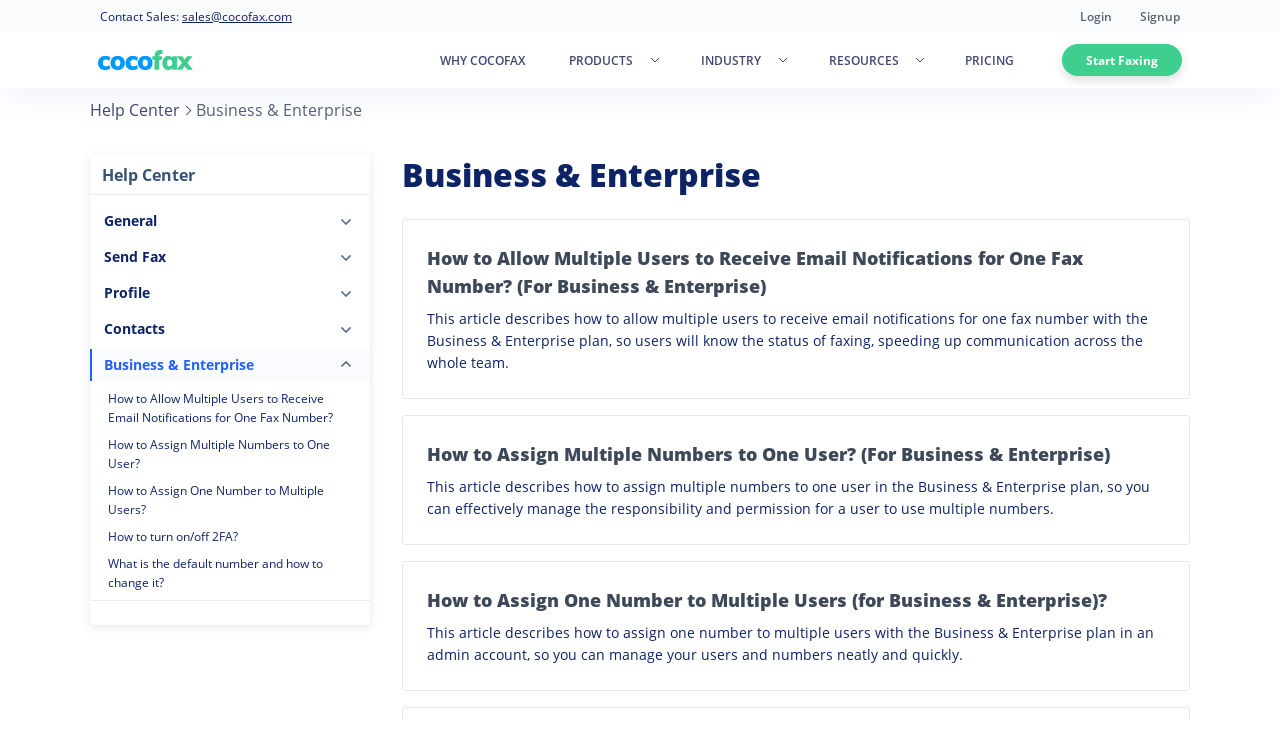

--- FILE ---
content_type: text/html
request_url: https://cocofax.com/help/business-enterprise.html
body_size: 26427
content:
<!DOCTYPE html><html lang="en"><head><meta http-equiv="Content-Type" content="text/html; charset=utf-8"/><meta name="renderer" content="webkit"><meta http-equiv="x-ua-compatible" content="IE=Edge,chrome=1"><meta http-equiv="Cache-Control" content="max-age=7200"><meta http-equiv="last-modified" content="Wed, 22 Jan 2025 09:48:00 GMT"><meta name="viewport" content="width=device-width,user-scalable=0,initial-scale=1,maximum-scale=1,minimum-scale=1"/><link rel="preload" href="/style/font/open-sans-all-400-normal.woff" crossorigin="anonymous" as="font" type="font/woff"><link rel="preload" href="/style/font/open-sans-all-600-normal.woff" crossorigin="anonymous" as="font" type="font/woff"><link rel="preload" href="/style/font/open-sans-all-700-normal.woff" crossorigin="anonymous" as="font" type="font/woff"><link rel="preload" href="/style/font/open-sans-all-800-normal.woff" crossorigin="anonymous" as="font" type="font/woff"><script>(function(w){w.fpr=w.fpr||function(){w.fpr.q=w.fpr.q||[];w.fpr.q[arguments[0]=="set"?"unshift":"push"](arguments)}})(window);fpr("init",{cid:"bmqe7lpd"});fpr("click");</script><script src="https://cdn.firstpromoter.com/fpr.js" async></script><meta name="description" content="CocoFax Help"/><title>Business & Enterprise | CocoFax</title><link rel="canonical" href="https://cocofax.com/help/business-enterprise"><link rel="shortcut icon" href="/favicon.ico"/><link rel="stylesheet" href="/style/common-02913d4e97.css"><link rel="stylesheet" href="/style/support-be649aba17.css"><link rel="stylesheet" href="/style/help-efae5010ae.css"><script>(function(w,d,s,l,i){w[l]=w[l]||[];w[l].push({"gtm.start":new Date().getTime(),event:"gtm.js"});var f=d.getElementsByTagName(s)[0],j=d.createElement(s),dl=l!="dataLayer"?"&l="+l:"";j.async=true;j.src="https://www.googletagmanager.com/gtm.js?id="+i+dl;f.parentNode.insertBefore(j,f)})(window,document,"script","dataLayer","GTM-5GPCKCS");</script><script>function addThis(){var script=document.createElement("script");script.src="https://s7.addthis.com/js/300/addthis_widget.js#pubid=ra-5ee866ac2fbf4935";script.async=true;document.head.appendChild(script)}if(!/Android|webOS|iPhone|iPod|iPad|BlackBerry/i.test(navigator.userAgent)){if(window.addEventListener){window.addEventListener("load",addThis,false)}else if(window.attachEvent){window.attachEvent("onload",addThis)}else{window.onload=addThis}}</script><script type="application/ld+json">{
          "@context": "https://schema.org",
          "@type": "BreadcrumbList",
          "itemListElement": [{
            "@type": "ListItem",
            "position": 1,
            "name": "Home",
            "item": "https://cocofax.com/help/"
          },{
            "@type": "ListItem",
            "position": 2,
            "name": "Business & Enterprise",
            "item": "https://cocofax.com/help/business-enterprise/"
          }]
        }</script></head><body><nav class="header-nav"><div class="container container-header-nav"><div class="flexible flex-justify-between flex-align-center sm-hidden"><div class="text-mini">Contact Sales: <a href="/cdn-cgi/l/email-protection#f083919c9583b0939f939f969188de939f9d" class="text-underline"><span class="__cf_email__" data-cfemail="cdbeaca1a8be8daea2aea2abacb5e3aea2a0">[email&#160;protected]</span></a></div><div><a href="/login.html" rel="nofollow" class="text-mini text-gray txt" id="login-txt">Login</a> <a href="/sign-up.html" rel="nofollow" class="text-mini text-gray txt" id="signup-txt">Signup</a><ul class="group" id="login-group"><li><a href="https://app.cocofax.com" class="flexible flex-align-center"><svg width="20" height="20" xmlns="http://www.w3.org/2000/svg"><path d="M6 12l-2-1 8-4-6 5zm4.5 1.5L16 7l-2.5 7.5-3-1z" fill="currentColor" opacity=".2"></path><path d="M1 11.048L19 2l-4.5 14.345-6.75-2.207 8.438-9.38-10.238 9.16L1 11.047zm6.75 7.945v-3.752L10 16.345l-2.25 2.648zM6 12l6-5-8 4 2 1zm4.5 1.5l3 1L16 7l-5.5 6.5z" fill="currentColor"></path></svg>Send fax</a></li><li><a href="#" id="logout-link" class="flexible flex-align-center"><svg xmlns="http://www.w3.org/2000/svg" viewBox="0 0 24 24" width="24" height="24"><path fill="currentColor" d="M17.2 12.8H11v-1.6h6.2l-1.7-1.7 1-1 3.6 3.5-3.6 3.5-1-1 1.7-1.8zm0 5.6h1.6v2.4c0 .5-.5 1-1 1H5.2a1 1 0 01-1-1V3.1c0-.5.5-1 1-1h12.6c.5 0 1 .5 1 1v2.4h-1.6V4c0-.1 0-.3-.2-.3H6l-.3.3v16l.3.3h11l.3-.3v-1.6z"/></svg>Sign out</a></li></ul></div></div></div></nav><header><div class="header-wrapper"><nav><div class="bread-nav"><svg width="24" height="24" fill="none"><path d="M7 8H17M7 12H17M7 16H17" stroke="currentColor" stroke-width="1.5" stroke-linecap="round"/></svg></div><a href="/" class="logo"><svg width="95" height="20" viewBox="0 0 95 20" fill="none" xmlns="http://www.w3.org/2000/svg"><path fill-rule="evenodd" clip-rule="evenodd" d="M63.2467 3.89853C62.6905 3.89853 62.23 4.06319 61.865 4.39252C61.5001 4.72185 61.3176 5.22474 61.3176 5.9012V6.22163H63.8984V9.77303H61.3176V19.7864H56.5992V9.77303H54.1748V6.22163H56.5992V5.8478C56.5992 4.01423 57.0641 2.58122 57.9939 1.54873C58.9236 0.516239 60.2748 0 62.0475 0C63.0555 0 63.8723 0.124609 64.498 0.373832V4.08545C63.994 3.96084 63.5769 3.89853 63.2467 3.89853ZM78.8758 6.22163V19.7864H74.2356V17.9439C73.8533 18.5848 73.2971 19.0877 72.5672 19.4526C71.8373 19.8175 71.0379 20 70.1689 20C69.0392 20 68.0313 19.7152 67.1449 19.1455C66.2586 18.5759 65.5678 17.7615 65.0725 16.7023C64.5772 15.6431 64.3295 14.4192 64.3295 13.0307C64.3295 11.6244 64.5815 10.3783 65.0855 9.29239C65.5895 8.20649 66.2847 7.36093 67.171 6.75567C68.0573 6.15042 69.0566 5.8478 70.1689 5.8478C71.0379 5.8478 71.8329 6.03916 72.5542 6.4219C73.2754 6.80463 73.8359 7.31642 74.2356 7.95728V6.22163H78.8758ZM71.6287 16.3952C72.4629 16.3952 73.106 16.1015 73.5578 15.514C74.0097 14.9266 74.2356 14.081 74.2356 12.9773C74.2356 11.8558 74.0097 10.9969 73.5578 10.4005C73.106 9.80418 72.4629 9.50601 71.6287 9.50601C70.8119 9.50601 70.1689 9.81308 69.6997 10.4272C69.2304 11.0414 68.9958 11.9092 68.9958 13.0307C68.9958 14.1166 69.2217 14.9488 69.6736 15.5274C70.1254 16.1059 70.7772 16.3952 71.6287 16.3952ZM89.3434 12.7904L95.0002 19.7864H89.4737L86.6583 16.1549L83.8429 19.7864H78.3424L83.9993 12.7904L78.6813 6.22163H84.2078L86.6583 9.47931L89.0827 6.22163H94.6613L89.3434 12.7904Z" fill="#3ECF8E"/><path fill-rule="evenodd" clip-rule="evenodd" d="M1.90301 18.1308C3.17169 19.377 4.92695 20 7.16887 20C8.24637 20 9.25869 19.8576 10.2059 19.5728C11.153 19.2879 11.9133 18.8874 12.4869 18.3712L11.2877 15.0868C10.8185 15.4784 10.2754 15.7899 9.65842 16.0214C9.04146 16.2528 8.44623 16.3685 7.87272 16.3685C6.88211 16.3685 6.12612 16.0792 5.60475 15.5007C5.08337 14.9221 4.82269 14.0632 4.82269 12.9239C4.82269 11.8024 5.08337 10.9568 5.60475 10.3872C6.12612 9.81753 6.87342 9.53271 7.84665 9.53271C8.42016 9.53271 9.01973 9.64842 9.64538 9.87984C10.271 10.1113 10.8185 10.4228 11.2877 10.8144L12.4869 7.47664C11.9307 6.97819 11.1834 6.58211 10.245 6.28838C9.30649 5.99466 8.35065 5.8478 7.37741 5.8478C5.91757 5.8478 4.63153 6.14597 3.51926 6.74232C2.407 7.33868 1.5424 8.17979 0.925435 9.26569C0.308475 10.3516 0 11.6066 0 13.0307C0 15.1847 0.63433 16.8847 1.90301 18.1308ZM15.8377 19.1455C16.9326 19.7152 18.2186 20 19.6958 20C21.1557 20 22.4287 19.7107 23.5149 19.1322C24.6011 18.5536 25.4396 17.7348 26.0305 16.6756C26.6214 15.6164 26.9168 14.3658 26.9168 12.9239C26.9168 11.482 26.6214 10.2314 26.0305 9.17223C25.4396 8.11303 24.6011 7.29417 23.5149 6.71562C22.4287 6.13707 21.1557 5.8478 19.6958 5.8478C18.2186 5.8478 16.9326 6.13262 15.8377 6.70227C14.7428 7.27192 13.8999 8.09078 13.309 9.15888C12.7181 10.227 12.4227 11.482 12.4227 12.9239C12.4227 14.3658 12.7181 15.6208 13.309 16.6889C13.8999 17.757 14.7428 18.5759 15.8377 19.1455ZM19.6958 16.3952C21.399 16.3952 22.2506 15.2381 22.2506 12.9239C22.2506 11.749 22.0377 10.8812 21.6119 10.3204C21.1861 9.75968 20.5474 9.47931 19.6958 9.47931C18.8269 9.47931 18.1752 9.75968 17.7407 10.3204C17.3062 10.8812 17.089 11.749 17.089 12.9239C17.089 14.1166 17.3062 14.9933 17.7407 15.5541C18.1752 16.1148 18.8269 16.3952 19.6958 16.3952ZM29.4335 18.1308C30.7021 19.377 32.4574 20 34.6993 20C35.7768 20 36.7891 19.8576 37.7363 19.5728C38.6835 19.2879 39.4438 18.8874 40.0173 18.3712L38.8182 15.0868C38.3489 15.4784 37.8058 15.7899 37.1889 16.0214C36.5719 16.2528 35.9767 16.3685 35.4032 16.3685C34.4126 16.3685 33.6566 16.0792 33.1352 15.5007C32.6138 14.9221 32.3531 14.0632 32.3531 12.9239C32.3531 11.8024 32.6138 10.9568 33.1352 10.3872C33.6566 9.81753 34.4039 9.53271 35.3771 9.53271C35.9506 9.53271 36.5502 9.64842 37.1758 9.87984C37.8015 10.1113 38.3489 10.4228 38.8182 10.8144L40.0173 7.47664C39.4612 6.97819 38.7139 6.58211 37.7754 6.28838C36.8369 5.99466 35.8811 5.8478 34.9079 5.8478C33.448 5.8478 32.162 6.14597 31.0497 6.74232C29.9374 7.33868 29.0728 8.17979 28.4559 9.26569C27.8389 10.3516 27.5304 11.6066 27.5304 13.0307C27.5304 15.1847 28.1648 16.8847 29.4335 18.1308ZM47.2263 20C45.7491 20 44.463 19.7152 43.3681 19.1455C42.2732 18.5759 41.4304 17.757 40.8395 16.6889C40.2486 15.6208 39.9531 14.3658 39.9531 12.9239C39.9531 11.482 40.2486 10.227 40.8395 9.15888C41.4304 8.09078 42.2732 7.27192 43.3681 6.70227C44.463 6.13262 45.7491 5.8478 47.2263 5.8478C48.6861 5.8478 49.9591 6.13707 51.0453 6.71562C52.1315 7.29417 52.9701 8.11303 53.561 9.17223C54.1518 10.2314 54.4473 11.482 54.4473 12.9239C54.4473 14.3658 54.1518 15.6164 53.561 16.6756C52.9701 17.7348 52.1315 18.5536 51.0453 19.1322C49.9591 19.7107 48.6861 20 47.2263 20ZM49.781 12.9239C49.781 15.2381 48.9294 16.3952 47.2263 16.3952C46.3573 16.3952 45.7056 16.1148 45.2711 15.5541C44.8367 14.9933 44.6194 14.1166 44.6194 12.9239C44.6194 11.749 44.8367 10.8812 45.2711 10.3204C45.7056 9.75968 46.3573 9.47931 47.2263 9.47931C48.0779 9.47931 48.7165 9.75968 49.1423 10.3204C49.5681 10.8812 49.781 11.749 49.781 12.9239Z" fill="#0099FF"/></svg></a><div class="hidden md-block" style="width:24px"></div><ul id="mb-nav" class="text-small" onclick="handleClickNavList()"><li><a href="/why-cocofax.html" class="text-mini">WHY COCOFAX</a></li><li><span class="title text-mini">PRODUCTS</span><div class="pull product hidden"><div class="title product-title"><div>Apps</div><div>Integrations</div></div><div><div class="link-items"><div class="sub-title hidden text-mini font-semibold">Apps</div><a href="https://app.cocofax.com"><svg xmlns="http://www.w3.org/2000/svg" width="40" height="40" viewBox="0 0 400 400"><defs/><g fill-rule="evenodd"><path fill="#8484fc" d="M190 100c-8 1-15 3-23 6a101 101 0 00-63 122l6 16a100 100 0 1080-144m15 21a224 224 0 0119 37h-48c0-3 11-24 18-36 4-5 4-5 6-5h2l3 4m-29 0h-1l-1 3a477 477 0 01-12 24l-3 6-1 4h-15c-16 0-16 1-13-3l1-2 1-1v-1a88 88 0 0120-19c5-4 24-13 24-11m52 0c16 6 35 21 43 35 1 3 2 2-14 2h-15l-2-6a223 223 0 00-14-31h2m-76 54v3l-2 13c-1 7 0 21 2 31v3h-31l-2-6-1-6a129 129 0 010-30l3-8h31m78 0l2 11a118 118 0 01-1 36l-1 3h-60l-2-12v-25l2-13h60m49 0l3 12v26l-2 10c0 2 0 2-17 2h-15v-6a100 100 0 000-42v-2h31m-120 71l14 29c3 5 3 5 0 4a84 84 0 01-45-37h30l1 4m65-4l-1 2-1 3a149 149 0 01-3 8l-14 25-3 3h-4l-2-3a250 250 0 01-19-35c-2-4-4-3 23-3h24m48 0a82 82 0 01-47 38l2-6 13-26 2-6h30"/><path fill="#f4f3fc" d="M179 0l-4 1h-3l-3 1h-5l-2 1h-2l-2 1h-3l-2 1h-2l-1 1h-4l-1 1h-1l-1 1h-3l-6 2-1 1h-2l-1 1h-2l-1 1h-1l-1 1h-2l-1 1h-1l-1 1-3 1-1 1h-2l-1 1-2 1-3 1v1h-2l-1 1-2 1-1 1-4 2h-1v1h-1l-2 1-3 2-1 1-1 1-2 1-1 1-2 1-2 1v1h-1l-3 3-2 1-1 1-2 1-3 2-3 3a408 408 0 00-35 40v1l-1 1-1 1-1 3-1 2h-1l-1 3-2 3-2 3-2 4v1l-1 2a245 245 0 01-8 19l-1 2-1 2v2l-2 5a203 203 0 00-6 28v57a206 206 0 0012 47l1 2a297 297 0 0032 53l3 3a392 392 0 0040 35h1l1 1 3 2 2 1h1v1h1l1 1h1l4 2 3 2h1v1l2 1h1l1 1h1l1 1h2l3 2h1l1 1h1l1 1h2l1 1h1l1 1h1l2 1 2 1h2l2 1h3l2 1h1l1 1h2l1 1h3l1 1h2l2 1h4l1 1h2l2 1h5l3 1h3a574 574 0 0070-3l2-1h2l1-1h4l1-1h1l1-1h3l6-2h1l1-1h1l1-1h2l1-1h1l1-1h2l1-1h1l1-1h2v-1h1l1-1h2l1-1 2-1 3-1v-1h2l1-1 1-1h1l1-1 5-2 1-1 2-1 1-1 1-1 2-1h1l1-1 1-1 1-1 2-1h1l1-2 2-1 2-1 1-1 2-2 2-1 3-2 2-3 5-4 10-10 4-5 3-2 2-3 1-2 1-1 2-2 1-2 1-1 1-1 1-2 1-2 1-1 1-1 1-1v-1l1-1 1-2 2-2v-2h1v-1l1-1 1-2 1-2v-1l1-1 1-1v-2h1l1-2v-1l1-1v-1l1-1v-2l1-1v-1h1v-2l1-1v-1l1-1v-2l1-1v-1l1-1v-2l1-2 1-2v-1l1-2v-2l1-2v-2l1-1v-1l1-1v-4l1-1v-2l1-2v-3l1-2v-2l1-2v-5l1-3v-3l1-25a179 179 0 [base64] 17089 0 [base64] 100l16 3c31 7 59 34 70 67a100 100 0 11-128-64c14-5 30-7 42-6m-11 17c-5 6-22 37-22 41h48l-1-3-1-4c-4-9-11-22-17-30l-3-4h-4m-27 5a91 91 0 00-22 12 88 88 0 00-19 21c-3 4-3 3 13 3h15l1-4a215 215 0 0116-33l-4 1m54-1l2 4c5 8 10 18 13 27l2 6h15c16 0 15 1 14-2a89 89 0 00-45-35h-1m-104 54l-3 8v5a129 129 0 001 31l2 6h31v-3a114 114 0 010-47h-31m49 0l-2 13v25l2 12h60l1-3 1-4c1-8 2-25 0-32l-2-11h-60m78 0v2l1 12c2 10 1 18-1 30v6h15c17 0 17 0 17-2l2-10v-26l-3-12h-31m-120 67a84 84 0 0044 37c4 1 4 1 1-4l-14-29-1-4h-30m48 0l1 3 2 4c3 8 12 24 17 31l2 3h4l3-3a272 272 0 0017-33l1-3c2-3 4-2-23-2h-24m64 6l-13 26c-3 6-3 6 2 4 17-6 33-19 41-33 2-4 3-3-13-3h-15l-2 6"/></g></svg><div class="content"><div class="text-small font-semibold">Web App</div><p>Fax directly from any browser without installation</p></div></a><a href="/fax-software/windows-fax.html"><svg width="40" height="40" viewBox="0 0 40 40" fill="none" xmlns="http://www.w3.org/2000/svg"><circle cx="20" cy="20" r="20" fill="#EAF5FF"/><path d="M11.6665 11.6667H19.3588V19.359H11.6665V11.6667Z" fill="#339BFE"/><path d="M11.6665 20.641H19.3588V28.3334H11.6665V20.641Z" fill="#339BFE"/><path d="M20.6409 11.6667H28.3332V19.359H20.6409V11.6667Z" fill="#339BFE"/><path d="M20.6409 20.641H28.3332V28.3334H20.6409V20.641Z" fill="#339BFE"/></svg><div class="content"><div class="text-small font-semibold">Windows Software</div><p>Send and receive faxes with your computer on the go</p></div></a><a href="/fax-software/mac-fax.html"><svg width="40" height="40" viewBox="0 0 40 40" fill="none" xmlns="http://www.w3.org/2000/svg"><circle cx="20" cy="20" r="20" fill="#D2F6FF"/><path d="M19.1997 25.9166H11.7502C11.6849 25.9166 11.5835 25.8533 11.5835 25.7143V14.2857C11.5835 14.1466 11.6849 14.0833 11.7502 14.0833H28.2502C28.2849 14.0833 28.3243 14.0974 28.358 14.1324C28.3926 14.1683 28.4168 14.223 28.4168 14.2857V25.7143C28.4168 25.8533 28.3155 25.9166 28.2502 25.9166H20.8615H19.1997Z" stroke="#22C0E6" stroke-width="1.5"/><path d="M10.8335 28.3333H29.1668" stroke="#22C0E6" stroke-width="1.5" stroke-linecap="round"/><path fill-rule="evenodd" clip-rule="evenodd" d="M20.3838 16.3222C19.9477 16.8112 20.0123 17.4026 20.0123 17.4026C20.0123 17.4026 20.6987 17.4026 21.1186 16.8979C21.5386 16.3932 21.4093 15.8333 21.4093 15.8333C21.4093 15.8333 20.8199 15.8333 20.3838 16.3222ZM20.6428 17.7709C20.4905 17.851 20.3485 17.9257 20.0483 17.9257C19.7332 17.9257 19.6148 17.8574 19.4841 17.782C19.3254 17.6905 19.1486 17.5885 18.5802 17.5853C17.5433 17.5795 16.534 18.6508 16.6808 20.3553C16.8276 22.0597 18.2131 23.2729 18.7912 23.3277C19.0708 23.3542 19.2107 23.2817 19.3659 23.2013C19.5315 23.1154 19.7145 23.0206 20.1033 23.0274C20.4576 23.0336 20.6257 23.1047 20.7946 23.1762C20.9731 23.2518 21.1524 23.3277 21.5531 23.3277C22.333 23.3277 23.3332 21.3998 23.3332 21.3214C23.3332 21.3044 23.2871 21.2784 23.2144 21.2373C22.9526 21.0896 22.3446 20.7465 22.2872 19.9203C22.2138 18.8644 23.1313 18.3132 23.1313 18.3132C23.1313 18.3132 22.7918 17.6482 21.6907 17.5853C21.0636 17.5495 20.8443 17.6649 20.6428 17.7709Z" fill="#22C0E6"/></svg><div class="content"><div class="text-small font-semibold">Mac App</div><p>Turn your Mac into a portable fax machine</p></div></a><a href="/fax-software/android-fax.html"><svg width="40" height="40" viewBox="0 0 40 40" fill="none" xmlns="http://www.w3.org/2000/svg"><circle cx="20" cy="20" r="20" fill="#D1FBE2"/><path fill-rule="evenodd" clip-rule="evenodd" d="M22.9415 11.8026L24.0328 10.7106C24.1913 10.5452 24.1913 10.2843 24.0328 10.1189C23.8674 9.96037 23.6064 9.96037 23.441 10.1189L22.2083 11.3532C21.5209 11.015 20.7654 10.8382 19.9993 10.8361C19.2003 10.8361 18.4496 11.0284 17.7833 11.3611L16.5409 10.1189C16.3785 9.96043 16.1194 9.96043 15.957 10.1189C15.8771 10.1966 15.832 10.3033 15.832 10.4147C15.832 10.5262 15.8771 10.6329 15.957 10.7106L17.0501 11.8026C15.8078 12.7191 15 14.1685 15 15.8347H25.0003C25.0003 14.1685 24.1662 12.7104 22.9415 11.8026ZM17.4998 14.1684H18.3331L18.3339 13.3345H17.4998V14.1684ZM21.6657 14.1684H22.4998V13.3345H21.6657V14.1684ZM25.8332 17.9179C25.8337 17.2278 26.3933 16.6687 27.0834 16.6687C27.7732 16.6692 28.3323 17.2282 28.3328 17.9179V23.7504C28.3328 24.4405 27.7736 25 27.0834 25.0005C26.7518 25.0005 26.4338 24.8688 26.1994 24.6344C25.9649 24.3999 25.8332 24.082 25.8332 23.7504V17.9179ZM12.9168 16.6687C12.2266 16.6687 11.667 17.2278 11.6665 17.9179V23.7504C11.6665 24.4408 12.2263 25.0005 12.9168 25.0005C13.6069 25 14.1661 24.4405 14.1661 23.7504V17.9179C14.1657 17.2282 13.6066 16.6692 12.9168 16.6687ZM15.2433 25.5902C15.0869 25.4338 14.999 25.2217 14.999 25.0005V16.6687H25.0002V25.0005C24.9997 25.4608 24.6264 25.8336 24.1661 25.8336H23.3329V28.7499C23.3329 29.0814 23.2012 29.3994 22.9667 29.6338C22.7323 29.8683 22.4142 30 22.0827 30C21.3922 30 20.8324 29.4403 20.8324 28.7499V25.8336H19.166V28.7499C19.166 29.0814 19.0342 29.3994 18.7998 29.6338C18.5653 29.8683 18.2473 30 17.9157 30C17.2256 29.9995 16.6663 29.44 16.6663 28.7499V25.8345H15.8331C15.6119 25.8345 15.3997 25.7466 15.2433 25.5902Z" fill="#5BCB8A"/></svg><div class="content"><div class="text-small font-semibold">Android App</div><p>Fax online at your fingertips with an Android phone</p></div></a><a href="/email-to-fax.html"><svg xmlns="http://www.w3.org/2000/svg" width="40" height="40" viewBox="0 0 400 400"><defs/><g fill-rule="evenodd"><path fill="#FCF1EE" d="M179 .3c-2 0-3.8.3-4 .5-.2.2-1.6.4-3 .4-1.6 0-2.8.2-2.8.4s-1 .4-2.4.4c-1.3 0-2.4.2-2.4.4s-1 .4-2.2.4c-1.2 0-2.3.2-2.4.4-.1.2-.9.4-1.6.4-.8 0-1.4.2-1.4.4s-.9.4-2 .4-2 .2-2 .4-.6.4-1.4.4c-.7 0-1.5.2-1.6.4-.1.2-1 .4-1.8.4-.9 0-1.6.2-1.6.4s-.5.4-1.2.4-1.2.2-1.2.4-.6.4-1.4.4c-.8 0-1.4.2-1.4.4s-.4.4-1 .4c-1 0-4 .9-5.6 1.6a7 7 0 01-1.7.5c-.5 0-1 .3-1.2.4-.1.2-.6.3-1 .3s-.7.2-.7.4-.5.4-1 .4c-.6 0-1 .1-1 .3 0 .2-.9.6-2 .9-1.1.3-2 .7-2 .9 0 .2-.4.3-1 .3-.5 0-1 .2-1.2.4-.1.2-.6.4-1 .4-.5 0-.8.2-.8.4s-.4.4-.8.4-.8.2-.8.4-.4.4-.8.4-.8.2-.8.4-.5.4-1.2.4-1.2.2-1.2.4-.4.4-.8.4-.8.1-.8.3c0 .2-1 .7-2.2 1.3-1.2.5-2.2 1.1-2.2 1.3 0 .2-.4.3-.8.3s-.8.2-.8.4-.3.4-.7.4c-.4 0-1 .4-1.3.8-.3.4-.9.8-1.3.8s-.7.2-.7.4-.3.4-.6.4c-.8 0-3 1.1-3.7 1.9-.3.3-.7.4-1 .3-.1-.1-.3 0-.3.2s-.2.4-.5.4-.9.3-1.3.7l-1.9 1.3-1.9 1.3c-.4.4-1 .7-1.3.7-.3 0-.8.4-1.1.8-.3.4-.9.8-1.2.8-.3 0-.9.4-1.2.8-.3.4-.8.8-1 .8-.3 0-1 .5-1.7 1.2s-1.5 1.2-1.8 1.2c-.3 0-.8.4-1.1.8-.3.4-.8.8-1 .8-.4 0-1.1.5-1.7 1.2-.7.7-1.4 1.2-1.6 1.2-.2 0-1 .6-1.8 1.4-.8.8-1.7 1.4-1.9 1.4-.2 0-1.4 1-2.8 2.4a14.1 14.1 0 01-2.8 2.4c-.2 0-2.4 2-4.8 4.5l-9.5 9.5a38.8 38.8 0 00-4.5 4.8c0 .2-.9 1.3-2 2.4-1.1 1.1-2 2.2-2 2.4 0 .2-.6 1-1.4 1.8-.8.8-1.4 1.6-1.4 1.8a7 7 0 01-1.6 2c-.9 1-1.6 1.9-1.6 2.1 0 .3-.4.8-.8 1.1-.4.3-.8.8-.8 1.1 0 .3-.5 1-1.2 1.7-.7.6-1.2 1.4-1.2 1.7 0 .3-.4.8-.8 1.1-.4.3-.8.9-.8 1.2 0 .3-.4.9-.8 1.2-.4.3-.8.8-.8 1.1 0 .3-.4 1-.8 1.4-.4.5-.8 1-.8 1.4 0 .3-.2.5-.4.5s-.4.2-.4.4-.4.8-.8 1.3-.8 1-.8 1.4c0 .3-.2.5-.4.5s-.4.4-.4.8-.2.8-.4.8c-.4 0-1 1.6-.9 2.1 0 .2 0 .3-.3.3-.2 0-.4.4-.4.8s-.2.8-.4.8-.4.4-.4.8-.2.8-.4.8-.4.3-.4.7c0 .4-.4 1-.8 1.3-.4.3-.8.9-.8 1.3s-.1.7-.3.7c-.4 0-1.3 2-1.3 2.7 0 .3-.2.4-.4.3-.2-.1-.4.1-.4.6 0 .4-.2.9-.4 1-.2.1-.4.7-.4 1.2 0 .6-.2 1-.4 1s-.4.4-.4.8-.2.8-.4.8-.4.4-.4.8-.2.8-.4.8-.4.4-.4.8-.2.8-.4.8-.4.5-.4 1.2-.2 1.2-.4 1.2-.4.3-.4.6-.2 1-.4 1.3c-1 1.8-2 4.3-2 5 0 .4-.2.7-.4.7s-.4.3-.4.8c0 .4-.2.9-.4 1-.2.1-.4.7-.4 1.2s-.2 1-.4 1.2c-.3.2-.6 1.2-1 3.5 0 .4-.2.8-.3 1-.2.1-.3 1-.3 1.8S8.2 142 8 142s-.4.5-.4 1c0 .6-.2 1-.4 1s-.4.7-.4 1.6c0 .9-.2 1.6-.4 1.6s-.4.5-.4 1.2c0 .6-.2 1.3-.4 1.4-.2.1-.4.9-.4 1.6 0 .8-.2 1.4-.4 1.4s-.4.9-.4 2-.2 2-.4 2-.4.8-.4 1.8-.2 1.8-.4 1.8-.4.9-.4 2-.2 2-.4 2-.4 1-.4 2.4c0 1.3-.2 2.4-.4 2.4s-.4 1.2-.4 2.7c0 1.7-.2 3-.5 3.2-.7.8-.7 49 0 49.8.3.3.5 1.5.5 3.2 0 1.5.2 2.7.4 2.7s.4 1 .4 2.4c0 1.3.2 2.4.4 2.4s.4 1 .4 2.2c0 1.2.2 2.3.4 2.4.2.1.4.9.4 1.6 0 .8.2 1.4.4 1.4s.4.9.4 2 .2 2 .4 2 .4.6.4 1.4c0 .7.2 1.5.4 1.6.2.1.4 1 .4 1.8 0 .9.2 1.6.4 1.6s.4.5.4 1.2.2 1.2.4 1.2.4.6.4 1.4c0 .8.2 1.4.4 1.4s.4.4.4 1c0 1 1 4.8 1.6 5.9.2.4.4 1 .4 1.5 0 .4.2.9.4 1 .2.1.4.6.4 1 0 .5.2.8.4.8s.4.4.4 1c0 .5.2 1 .4 1.2.2.1.4.7.4 1.2 0 .6.2 1 .4 1s.4.4.4.8.2.8.4.8.4.5.4 1.2.2 1.2.4 1.2.4.4.4.8.2.8.4.8.4.4.4.8.2.8.4.8.4.4.4.8.2.8.4.8.4.4.4 1c0 .5.2 1 .4 1.2.2.1.4.6.4 1 0 .5.1.8.3.8.2 0 .7 1 1.3 2.2.5 1.2 1.1 2.2 1.3 2.2.2 0 .3.4.3.8s.2.8.4.8.4.3.4.7c0 .4.4 1 .8 1.3.4.3.8.9.8 1.3s.2.7.4.7.4.3.4.6a9 9 0 001.9 3.7c.3.3.4.7.3 1-.1.1 0 .3.2.3s.4.2.4.6c0 .3.3.7.6 1a7 7 0 011.3 2c.4.7 1 1.7 1.4 2 .4.4.7 1 .7 1.3 0 .3.4.8.8 1.1.4.3.8.9.8 1.2 0 .3.4.9.8 1.2.4.3.8.8.8 1.1 0 .3.5 1 1.2 1.7.7.6 1.2 1.4 1.2 1.7 0 .3.4.8.8 1.1.4.3.8.8.8 1 0 .4.5 1.1 1.2 1.7a5 5 0 011.2 1.5c0 .2.4.6.9 1 .4.5.7.8.5.8-.1 0 .2.5.8 1 .5.6 1 1.2 1 1.4 0 .2 1 1.4 2.2 2.6 1.2 1.2 2.2 2.4 2.2 2.6 0 .2 2 2.3 4.4 4.7a2438.5 2438.5 0 0114.4 14.1c.3 0 1.3.9 2.4 2 1.1 1.1 2.2 2 2.5 2 .2 0 .7.3 1 .7l2.3 2c.9.6 2.1 1.6 2.7 2.2.6.6 1.3 1.1 1.6 1.1.3 0 .8.4 1.1.8.3.4.8.8 1.1.8.3 0 1 .5 1.7 1.2.6.7 1.4 1.2 1.7 1.2.3 0 .8.4 1.1.8.3.4.9.8 1.2.8.3 0 .9.4 1.2.8.3.4.8.8 1.1.8.3 0 1 .4 1.4.8.5.4 1 .8 1.4.8.3 0 .5.2.5.4s.2.4.5.4.9.4 1.3.8 1 .8 1.3.8c.3 0 .5.2.5.4s.3.4.6.4c.4 0 1 .4 1.5.8s1.4.9 2.2 1c.7.2 1.3.4 1.3.6 0 .2.4.4.8.4s.8.2.8.4.3.4.7.4c.4 0 1 .4 1.3.8.3.4.9.8 1.3.8s.7.1.7.3c0 .4 2 1.3 2.7 1.3.3 0 .4.2.3.4-.1.2.1.4.6.4.4 0 .8.2.8.4s.5.4 1.2.4 1.2.2 1.2.4.4.4.8.4.8.2.8.4.4.4.8.4.8.2.8.4.4.4.8.4.8.2.8.4.5.4 1.2.4 1.2.2 1.2.4.4.4.8.4.8.2.8.4.4.4.8.4.8.2.8.4c0 .3.1.4.3.2.2 0 .9.1 1.5.4.6.3 1.4.6 1.8.6.5 0 .8.2.8.4s.3.4.8.4c.4 0 .9.2 1 .4.1.2.7.4 1.2.4s1 .2 1.2.4c.1.2.7.4 1.1.4.5 0 1.1.2 1.3.4.3.2 1.6.5 3 .7 1.3.1 2.4.4 2.4.6 0 .1.4.3 1 .3.5 0 1 .2 1 .4s.7.4 1.6.4c.9 0 1.6.2 1.6.4s.5.4 1.2.4c.6 0 1.3.2 1.4.4.1.2.9.4 1.6.4.8 0 1.4.2 1.4.4s.9.4 2 .4 2 .2 2 .4.8.4 1.8.4 1.8.2 1.8.4.9.4 2 .4 2 .2 2 .4 1 .4 2.4.4c1.3 0 2.4.2 2.4.4s1.2.4 2.8.4c1.8 0 2.8.2 2.9.5.2.7 50 .7 50.2 0 .1-.3 1-.5 3-.5 1.5 0 2.7-.2 2.7-.4s1-.4 2.4-.4c1.3 0 2.4-.2 2.4-.4s1-.4 2.2-.4c1.2 0 2.3-.2 2.4-.4.1-.2.9-.4 1.6-.4.8 0 1.4-.2 1.4-.4s.9-.4 2-.4 2-.2 2-.4.6-.4 1.4-.4c.7 0 1.5-.2 1.6-.4.1-.2 1-.4 1.8-.4.9 0 1.6-.2 1.6-.4s.4-.4 1-.4c.5 0 1-.2 1.2-.4.1-.2.9-.4 1.6-.4.8 0 1.4-.2 1.4-.4s.4-.4 1-.4c1 0 4.8-1 5.9-1.6.4-.2 1-.4 1.5-.4.4 0 .9-.2 1-.4.1-.2.6-.4 1-.4.5 0 .8-.2.8-.4s.4-.4 1-.4c.5 0 1-.2 1-.4s.5-.4 1.2-.4 1.2-.2 1.2-.4.4-.4.8-.4.8-.2.8-.4.5-.4 1.2-.4 1.2-.2 1.2-.4.4-.4.8-.4.8-.2.8-.4.4-.4.8-.4.8-.2.8-.4.4-.4.8-.4.8-.2.8-.4.5-.4 1.2-.4 1.2-.2 1.2-.4.4-.4.8-.4.8-.1.8-.3c0-.2 1-.8 2.2-1.3 1.2-.6 2.2-1.1 2.2-1.3 0-.2.4-.3.8-.3s.8-.2.8-.4.3-.4.7-.4c.4 0 1-.4 1.3-.8.3-.4.9-.8 1.3-.8s.7-.2.7-.4.3-.4.7-.4c.5 0 1.5-.4 2.3-1a6 6 0 012-1c.3 0 .6-.2.6-.4s.2-.4.6-.4c.3 0 .7-.3 1-.6a7 7 0 012-1.3c.7-.4 1.7-1 2-1.4.4-.4 1-.7 1.3-.7.3 0 .8-.4 1.1-.8.3-.4.9-.8 1.2-.8.3 0 .9-.4 1.2-.8.3-.4.8-.8 1.1-.8.3 0 1-.5 1.7-1.2.6-.7 1.4-1.2 1.7-1.2.3 0 .8-.4 1.1-.8.3-.4.8-.8 1-.8.4 0 1.1-.5 1.7-1.2.7-.7 1.4-1.2 1.6-1.2a7 7 0 002.1-1.6c.9-.9 1.8-1.6 2-1.6.2 0 1.4-1 2.6-2.2 1.2-1.2 2.4-2.2 2.6-2.2.2 0 2.3-2 4.7-4.4l9.7-9.7c2.4-2.4 4.4-4.5 4.4-4.7 0-.3.9-1.3 2-2.4a10 10 0 002-2.5c0-.2.7-1 1.6-1.9.9-.8 1.6-1.7 1.6-2 0-.2.6-1 1.4-1.8.8-.8 1.4-1.7 1.4-2 0-.2.4-.7.8-1 .4-.3.8-.8.8-1.1 0-.3.5-1 1.2-1.7.7-.6 1.2-1.4 1.2-1.7 0-.3.4-.8.8-1.1.4-.3.8-.9.8-1.2 0-.3.4-.9.8-1.2.4-.3.8-.9.8-1.2 0-.3.4-.8.8-1.1.4-.3.8-.9.8-1.3s.2-.8.4-.8.4-.2.4-.5.4-.9.8-1.3.8-1 .8-1.3c0-.3.2-.5.4-.5s.4-.3.4-.7c0-.4.4-1.1.8-1.5.4-.4.9-1.3 1-2 .2-.8.4-1.4.6-1.4.2 0 .4-.4.4-.8s.2-.8.4-.8.4-.3.4-.7c0-.4.4-1 .8-1.3.4-.3.8-.9.8-1.3s.1-.7.3-.7c.2 0 .6-.6.9-1.4.3-.8.7-1.4.9-1.4.2 0 .3-.4.3-.8s.2-.8.4-.8.4-.5.4-1.2.2-1.2.4-1.2.4-.4.4-.8.2-.8.4-.8.4-.4.4-.8.2-.8.4-.8.4-.4.4-.8.2-.8.4-.8.4-.5.4-1.2.2-1.2.4-1.2.4-.2.4-.5c0-.8 1-2.7 1.3-2.7.2 0 .3-.4.3-1 0-.5.2-1 .4-1.2.2-.1.4-.7.4-1.2 0-.6.2-1 .4-1s.4-.3.4-.8c0-.4.2-.9.4-1 .2-.1.4-.7.4-1.2s.2-1 .4-1.2c.2-.1.4-.7.4-1.2s.2-1 .4-1.2c.2-.1.5-1.3.6-2.6.2-1.3.5-2.5.7-2.6.1-.2.3-.7.3-1.2 0-.6.2-1 .4-1s.4-.7.4-1.6c0-.9.2-1.6.4-1.6s.4-.5.4-1.2c0-.6.2-1.3.4-1.4.2-.1.4-.9.4-1.6 0-.8.2-1.4.4-1.4s.4-.9.4-2 .2-2 .4-2 .4-.8.4-1.8.2-1.9.4-2c.2-.1.4-1 .4-2s.2-1.8.4-1.8.4-1 .4-2.4c0-1.3.2-2.4.4-2.4s.4-1.2.4-2.8c0-1.8.2-2.8.5-2.9.4-.1.5-5.5.5-25.1s-.1-25-.5-25.1c-.3-.1-.5-1-.5-3 0-1.5-.2-2.7-.4-2.7s-.4-1-.4-2.4c0-1.3-.2-2.4-.4-2.4s-.4-1-.4-2.2c0-1.2-.2-2.3-.4-2.4-.2-.1-.4-.9-.4-1.6 0-.8-.2-1.4-.4-1.4s-.4-.9-.4-2-.2-2-.4-2-.4-.6-.4-1.4c0-.7-.2-1.5-.4-1.6-.2-.1-.4-1-.4-1.8 0-1-.2-1.5-.4-1.4-.2.1-.4-.3-.4-1.2 0-.8-.2-1.4-.4-1.4s-.4-.6-.4-1.4c0-.8-.2-1.4-.4-1.4s-.4-.4-.4-1c0-1-1-4.6-1.7-6l-.4-1.4c0-.3-.4-1.2-.8-2-.4-.7-.7-1.7-.7-2 0-.5-.2-.8-.4-.8s-.4-.5-.4-1.2-.2-1.2-.4-1.2-.4-.4-.4-.8-.2-.8-.4-.8-.4-.5-.4-1.2-.2-1.2-.4-1.2-.4-.4-.4-.8-.2-.8-.4-.8-.4-.4-.4-.8-.2-.8-.4-.8-.4-.4-.4-.8-.2-.8-.4-.8-.4-.5-.4-1.2-.2-1.2-.4-1.2-.4-.4-.4-.8-.1-.8-.3-.8c-.2 0-.8-1-1.3-2.2-.6-1.2-1.1-2.2-1.3-2.2-.2 0-.3-.4-.3-.8s-.2-.8-.4-.8-.4-.3-.4-.7c0-.4-.4-1-.8-1.3-.4-.3-.8-.9-.8-1.3s-.2-.7-.4-.7-.4-.3-.4-.6c0-.8-1.3-3.4-1.7-3.4-.2 0-.3-.4-.3-.8s-.2-.8-.4-.8-.4-.2-.4-.6c0-.3-.3-.7-.6-1a7 7 0 01-1.3-2c-.4-.7-1-1.7-1.4-2-.4-.4-.7-1-.7-1.3 0-.3-.4-.8-.8-1.1-.4-.3-.8-.9-.8-1.2 0-.3-.4-.9-.8-1.2-.4-.3-.8-.8-.8-1.1 0-.3-.5-1-1.2-1.7-.7-.6-1.2-1.4-1.2-1.7 0-.3-.4-.8-.8-1.1-.4-.3-.8-.8-.8-1 0-.4-.5-1.1-1.2-1.7a5.6 5.6 0 01-1.2-1.4 14 14 0 00-2.3-3c-.3-.2-.5-.6-.5-.8 0-.3-1-1.5-2.4-2.9a15 15 0 01-2.4-2.8c0-.2-2-2.3-4.4-4.7a17088.6 17088.6 0 01-14.4-14.1c-.3 0-1.3-.9-2.4-2a10 10 0 00-2.5-2c-.2 0-.9-.5-1.5-1.2-.6-.6-1.2-1-1.3-1-.2.2-.3.1-.3-.1 0-.3-.2-.5-.4-.5-.3 0-1.2-.7-2-1.6-1-.9-1.9-1.6-2.1-1.6-.3 0-.8-.4-1.1-.8-.3-.4-.8-.8-1.1-.8-.3 0-1-.5-1.7-1.2-.6-.7-1.4-1.2-1.7-1.2-.3 0-.8-.4-1.1-.8-.3-.4-.9-.8-1.2-.8-.3 0-.9-.4-1.2-.8-.3-.4-.9-.8-1.2-.8-.3 0-.8-.4-1.1-.8-.3-.4-.9-.8-1.3-.8s-.8-.2-.8-.4-.2-.4-.4-.4-.8-.4-1.3-.8-1-.8-1.4-.8c-.3 0-.5-.2-.5-.4s-.4-.4-.8-.4-.8-.2-.8-.4c0-.4-1.6-1-2.1-.9-.2 0-.3 0-.3-.3 0-.2-.4-.4-.8-.4s-.8-.2-.8-.4-.4-.4-.8-.4-.8-.2-.8-.4-.3-.4-.7-.4c-.4 0-1-.4-1.3-.8-.3-.4-.9-.8-1.3-.8s-.7-.1-.7-.3c0-.4-2-1.3-2.7-1.3-.3 0-.4-.2-.3-.4.1-.2-.1-.4-.6-.4-.4 0-.8-.2-.8-.4s-.5-.4-1.2-.4-1.2-.2-1.2-.4-.4-.4-.8-.4-.8-.2-.8-.4-.4-.4-.8-.4-.8-.2-.8-.4-.4-.4-.8-.4-.8-.2-.8-.4-.5-.4-1.2-.4-1.2-.2-1.2-.4-.3-.4-.6-.4c-.4 0-1.7-.6-4.7-2a4 4 0 00-1.5-.4c-.4 0-.8-.2-.8-.4s-.3-.4-.8-.4c-.4 0-.9-.2-1-.4-.1-.2-.7-.4-1.2-.4s-1-.2-1.2-.4c-.2-.3-1.2-.6-3.5-1-.4 0-.8-.2-1-.3-.1-.2-.8-.3-1.6-.3-.7 0-1.3-.2-1.3-.4s-.5-.4-1.2-.4-1.2-.2-1.2-.4-.7-.4-1.6-.4c-.9 0-1.6-.2-1.6-.4s-.5-.4-1.2-.4c-.6 0-1.3-.2-1.4-.4-.1-.2-.9-.4-1.6-.4-.8 0-1.4-.2-1.4-.4s-.9-.4-2-.4-2-.2-2-.4-.8-.4-1.8-.4-1.8-.2-1.8-.4-.9-.4-2-.4-2-.2-2-.4-1-.4-2.4-.4c-1.3 0-2.4-.2-2.4-.4s-1.2-.4-2.7-.4c-1.6 0-3-.2-3.2-.5-.5-.5-37-.8-45.9-.4m103.8 134.4c4 2 6.5 4.7 8 8.5.8 2.3.8 2.3.7 57.4l-.1 55.2-1.1 2.2c-1.4 2.7-3.1 4.7-5.5 6.2-3.8 2.6 2.2 2.4-85.2 2.4h-79.8l-2.6-1.3c-3.4-1.7-5.7-4-7.3-7.3l-1.3-2.6V144.6l1.3-2.6c2.2-4.6 6.3-7.7 11-8.4 1.2-.2 37.5-.3 80.7-.3l78.6.1 2.6 1.3m-159.3 14c-.4.3-.4 8.6 0 9.1.2.3 8.7 5 18.9 10.6l25 13.6 4.4 2.4 4.5 2.5a489.6 489.6 0 0112.2 6.7c12.5 7 9.6 7.6 41.1-10a336.8 336.8 0 0112.6-6.8 409.3 409.3 0 0013.2-7.2 6451 6451 0 0019.7-10.7c1.6-.8 1.8-1.3 1.6-6.3l-.1-4-76.4-.1c-42 0-76.6 0-76.7.2m-.1 27.4c-.1.5-.2 17.6-.1 38.1l.1 37.2h153.2l.1-37.2v-38c-.3-1-.5-1-10.7 4.7a1155 1155 0 01-12.9 7 5448.5 5448.5 0 00-40.7 22.2c-11.2 6-16 5.3-34.8-5.4l-3.5-2-4.4-2.3a2415.6 2415.6 0 00-9.1-5 15950 15950 0 01-35.7-19.5l-1.3-.7-.2.9"/><path fill="#E47B5B" d="M120.9 133.6c-4.7.7-8.8 3.8-11 8.4l-1.3 2.6v110.8l1.3 2.6c1.6 3.3 4 5.6 7.3 7.3l2.6 1.3h79.8c87.4 0 81.4.2 85.2-2.4 2.4-1.5 4-3.5 5.5-6.2l1.1-2.2.1-55.2c.1-55 .1-55.1-.7-57.4a15 15 0 00-8-8.5l-2.6-1.3h-78.6c-43.2 0-79.5 0-80.7.2m155.8 19c.2 5 0 5.5-1.6 6.3a575.6 575.6 0 00-19.7 10.7 1919.7 1919.7 0 00-25.8 14c-31.5 17.6-28.6 17-41 10a344 344 0 00-12.3-6.7l-4.5-2.5-4.4-2.4-25-13.6a526.2 526.2 0 01-18.9-10.6c-.4-.5-.4-8.8 0-9.1.1-.2 34.6-.3 76.7-.2l76.4.1.1 4m-147.3 25.8l9.3 5a15950 15950 0 0031 17l4.4 2.3 3.5 2c18.9 10.7 23.6 11.5 34.8 5.4a3164.7 3164.7 0 0127.2-14.8 5448.5 5448.5 0 0126.4-14.4c10.2-5.6 10.4-5.7 10.6-4.8.1.5.2 17.6.1 38.1l-.1 37.2H123.4l-.1-37.2.1-38.1.2-1 1.3.8 4.5 2.5"/></g></svg><div class="content"><div class="text-small font-semibold">Email to Fax</div><p>Exchange fax messages securely and easily like emailing</p></div></a></div><div class="hidden md-block line" style="margin:8px auto 16px 14px;border-top:1px solid #e9eef7;width:calc(100vw - 28px);height:0"></div><div class="link-items"><div class="sub-title hidden text-mini font-semibold">Integrations</div><a href="/google-integration.html"><svg width="40" height="40" viewBox="0 0 40 40" fill="none" xmlns="http://www.w3.org/2000/svg"><circle cx="20" cy="20" r="20" fill="#FFEDED"/><path d="M26.6665 15C25.1461 12.9761 22.7261 11.6667 19.9998 11.6667C15.3975 11.6667 11.6665 15.3976 11.6665 20C11.6665 24.6024 15.3975 28.3333 19.9998 28.3333C24.6022 28.3333 28.3332 24.6024 28.3332 20H21.6665" stroke="#FF5F5F" stroke-width="3"/></svg><div class="content"><div class="text-small font-semibold">Google Integration</div><p>Fax from Google Docs, Sheets, Drive, and Gmail within seconds</p></div></a><a href="/fax-software/microsoft-intergration-fax.html"><svg width="40" height="40" viewBox="0 0 40 40" fill="none" xmlns="http://www.w3.org/2000/svg"><circle cx="20" cy="20" r="20" fill="#D3F9FF"/><path fill-rule="evenodd" clip-rule="evenodd" d="M11.6665 13.75L19.3588 13.125V19.375H11.6665V13.75Z" fill="#12D1F2"/><path fill-rule="evenodd" clip-rule="evenodd" d="M20.6409 13.125L28.3332 12.5V19.375H20.6409V13.125Z" fill="#12D1F2"/><path fill-rule="evenodd" clip-rule="evenodd" d="M11.6665 20.625H19.3588V26.875L11.6665 26.25V20.625Z" fill="#12D1F2"/><path d="M20.6409 20.625H28.3332V27.5L20.6409 26.875V20.625Z" fill="#12D1F2"/></svg><div class="content"><div class="text-small font-semibold">Microsoft Integration</div><p>Draft a document and fax with CocoFax’s Microsoft add-on right away</p></div></a><a href="/slack-integration.html"><svg width="40" height="40" viewBox="0 0 40 40" fill="none" xmlns="http://www.w3.org/2000/svg"><circle cx="20" cy="20" r="20" fill="#FBE9ED"/><path fill-rule="evenodd" clip-rule="evenodd" d="M14.2018 22.6384C14.2018 23.7946 13.2571 24.7393 12.1009 24.7393C10.9446 24.7393 10 23.7946 10 22.6384C10 21.4822 10.9446 20.5375 12.1009 20.5375H14.2018V22.6384ZM15.2604 22.6384C15.2604 21.4822 16.2051 20.5375 17.3613 20.5375C18.5175 20.5375 19.4622 21.4822 19.4622 22.6384V27.8991C19.4622 29.0554 18.5175 30 17.3613 30C16.2051 30 15.2604 29.0554 15.2604 27.8991V22.6384ZM17.3615 14.2018C16.2053 14.2018 15.2606 13.2571 15.2606 12.1009C15.2606 10.9446 16.2053 10 17.3615 10C18.5177 10 19.4624 10.9446 19.4624 12.1009V14.2018H17.3615ZM17.3616 15.2607C18.5178 15.2607 19.4624 16.2054 19.4624 17.3616C19.4624 18.5179 18.5178 19.4625 17.3616 19.4625H12.1009C10.9446 19.4625 10 18.5179 10 17.3616C10 16.2054 10.9446 15.2607 12.1009 15.2607H17.3616ZM25.7983 17.3616C25.7983 16.2054 26.743 15.2607 27.8992 15.2607C29.0555 15.2607 30.0001 16.2054 30.0001 17.3616C30.0001 18.5179 29.0555 19.4625 27.8992 19.4625H25.7983V17.3616ZM24.739 17.3616C24.739 18.5179 23.7943 19.4625 22.6381 19.4625C21.4819 19.4625 20.5372 18.5179 20.5372 17.3616V12.1009C20.5372 10.9446 21.4819 10 22.6381 10C23.7943 10 24.739 10.9446 24.739 12.1009V17.3616ZM22.638 25.7982C23.7942 25.7982 24.7389 26.7428 24.7389 27.8991C24.7389 29.0553 23.7942 30 22.638 30C21.4817 30 20.5371 29.0553 20.5371 27.8991V25.7982H22.638ZM22.638 24.7393C21.4817 24.7393 20.5371 23.7946 20.5371 22.6384C20.5371 21.4822 21.4817 20.5375 22.638 20.5375H27.8987C29.0549 20.5375 29.9995 21.4822 29.9995 22.6384C29.9995 23.7946 29.0549 24.7393 27.8987 24.7393H22.638Z" fill="#FF7995"/></svg><div class="content"><div class="text-small font-semibold">Slack Integration</div><p>Instant alerts on your Slack for any fax messages received</p></div></a><a href="https://chrome.google.com/webstore/detail/cocofax-fax-from-google/aamhfladfpacdednbomhcfgapoljdjgo"><svg width="40" height="40" viewBox="0 0 40 40" fill="none" xmlns="http://www.w3.org/2000/svg"><circle cx="20" cy="20" r="20" fill="#FFEBDF"/><path d="M15.0453 18.7218L12.1833 13.7646C13.1191 12.5892 14.3081 11.6402 15.6618 10.9884C17.0155 10.3365 18.4988 9.99868 20.0013 10C23.6621 10 26.8629 11.9676 28.6062 14.9028H20.4463C20.2985 14.8901 20.1502 14.8836 20.0019 14.8834C17.6211 14.8834 15.6154 16.5173 15.0459 18.7224L15.0453 18.7218ZM23.5815 16.3479H29.3137C29.7701 17.5116 30.0035 18.7507 30.0019 20.0006C30.0019 25.486 25.5853 29.9387 20.115 30L24.2053 22.9158C24.8012 22.0606 25.1202 21.043 25.1191 20.0006C25.1194 19.3201 24.9836 18.6463 24.7196 18.019C24.4557 17.3917 24.0689 16.8235 23.5821 16.3479H23.5815ZM16.3685 20.0006C16.3685 17.9974 17.998 16.3673 20.0019 16.3673C22.0057 16.3673 23.6352 17.9968 23.6352 20.0006C23.6352 22.0039 22.0051 23.634 20.0019 23.634C17.9986 23.634 16.3685 22.0039 16.3685 20.0006ZM21.372 24.9316L18.5087 29.8906C13.6934 29.1699 10 25.0172 10 20.0013C10 18.2193 10.4663 16.5473 11.2832 15.0978L15.366 22.1695C16.1835 23.9102 17.9536 25.1184 20.0006 25.1184C20.475 25.1184 20.9351 25.0534 21.3713 24.9316H21.372Z" fill="#FD904D"/></svg><div class="content"><div class="text-small font-semibold">Chrome Extension</div><p>Add CocoFax to your Chrome and jumpstart your business efficiency</p></div></a><a href="/developers/api.html"><svg width="40" height="40" viewBox="0 0 40 40" fill="none" xmlns="http://www.w3.org/2000/svg"><circle cx="20" cy="20" r="20" fill="#EFF0FF"/><path d="M12 12.4167H28C28.6904 12.4167 29.25 12.9763 29.25 13.6667V23.3334V26.3334C29.25 27.0237 28.6904 27.5834 28 27.5834H12C11.3096 27.5834 10.75 27.0237 10.75 26.3334V23.3334V13.6667C10.75 12.9763 11.3096 12.4167 12 12.4167Z" stroke="#4554FF" stroke-width="1.5"/><path d="M10.8333 23.3333H29.1666" stroke="#4554FF"/><path d="M17.7068 19.629H15.2694L14.7834 20.8333H13.3333L15.9019 15H17.0435L19.6197 20.8333H18.1928L17.7068 19.629ZM17.2363 18.4738L16.4881 16.6304L15.7399 18.4738H17.2363Z" fill="#4554FF"/><path d="M19.9344 15H22.5492C23.1766 15 23.6625 15.1611 24.007 15.4834C24.3516 15.8002 24.5238 16.2317 24.5238 16.7779C24.5238 17.3186 24.349 17.7501 23.9993 18.0723C23.6496 18.3946 23.1663 18.5557 22.5492 18.5557H21.3845V20.8333H19.9344V15ZM22.3564 17.4087C22.9014 17.4087 23.174 17.2039 23.174 16.7942C23.174 16.5867 23.1071 16.431 22.9734 16.3272C22.8449 16.218 22.6392 16.1634 22.3564 16.1634H21.3845V17.4087H22.3564Z" fill="#4554FF"/><path d="M25.2165 15H26.6666V20.8333H25.2165V15Z" fill="#4554FF"/></svg><div class="content"><div class="text-small font-semibold">Fax API</div><p>Integrate CocoFax API into your business system to enhance workflow</p></div></a></div></div><p class="all-features"><a href="/features.html" class="flex-center font-semibold text-small">View All Features <svg width="24" height="24" viewBox="0 0 24 24" fill="none" xmlns="http://www.w3.org/2000/svg"><path d="M16 12H8M16 12L13 9M16 12L13 15" stroke="currentColor" stroke-width="1.5" stroke-linecap="round" stroke-linejoin="round"/></svg></a></p></div></li><li><span class="title text-mini">INDUSTRY</span><div class="pull industry hidden"><div class="title industry-title">Industry</div><div class="link-items"><a href="/online-fax-solutions/legal.html"><svg width="40" height="40" viewBox="0 0 40 40" fill="none" xmlns="http://www.w3.org/2000/svg"><circle cx="20" cy="20" r="20" fill="#F3EEFE"/><path d="M15.0002 18.3332L14.5841 17.7091L14.5482 17.7331L14.5152 17.7611L15.0002 18.3332ZM25.0002 14.9998L25.4851 14.4277L25.2753 14.2498H25.0002V14.9998ZM20.7502 11.6665C20.7502 11.2523 20.4144 10.9165 20.0002 10.9165C19.5859 10.9165 19.2502 11.2523 19.2502 11.6665H20.7502ZM18.4168 24.1665C18.4168 26.0535 16.8871 27.5832 15.0002 27.5832V29.0832C17.7156 29.0832 19.9168 26.8819 19.9168 24.1665H18.4168ZM15.0002 27.5832C13.1132 27.5832 11.5835 26.0535 11.5835 24.1665H10.0835C10.0835 26.8819 12.2848 29.0832 15.0002 29.0832V27.5832ZM11.5835 24.1665C11.5835 23.7946 11.7612 23.2843 12.1286 22.6685C12.4857 22.07 12.9728 21.4522 13.4771 20.8854C13.9789 20.3216 14.4829 19.8245 14.8627 19.4676C15.0522 19.2895 15.2096 19.1474 15.3189 19.0505C15.3735 19.002 15.416 18.9649 15.4444 18.9403C15.4586 18.928 15.4693 18.9189 15.4761 18.913C15.4796 18.91 15.4821 18.9079 15.4836 18.9066C15.4843 18.906 15.4848 18.9055 15.4851 18.9053C15.4852 18.9052 15.4853 18.9051 15.4853 18.9051C15.4853 18.9051 15.4853 18.9052 15.4853 18.9052C15.4852 18.9052 15.4851 18.9053 15.0002 18.3332C14.5152 17.7611 14.5151 17.7612 14.515 17.7613C14.5149 17.7613 14.5148 17.7614 14.5146 17.7615C14.5144 17.7617 14.5141 17.762 14.5137 17.7623C14.513 17.763 14.512 17.7638 14.5107 17.7649C14.5082 17.767 14.5047 17.77 14.5003 17.7738C14.4914 17.7814 14.4787 17.7923 14.4623 17.8065C14.4297 17.8347 14.3827 17.8758 14.3234 17.9284C14.2048 18.0336 14.0367 18.1854 13.8355 18.3745C13.4341 18.7517 12.8965 19.2815 12.3565 19.8883C11.8192 20.4923 11.2646 21.189 10.8405 21.9C10.4266 22.5936 10.0835 23.3878 10.0835 24.1665H11.5835ZM15.0002 18.3332C14.5152 18.9053 14.5151 18.9052 14.5151 18.9052C14.5151 18.9052 14.515 18.9051 14.515 18.9051C14.515 18.9051 14.5151 18.9052 14.5152 18.9053C14.5155 18.9055 14.516 18.906 14.5168 18.9066C14.5183 18.9079 14.5208 18.91 14.5242 18.913C14.5311 18.9189 14.5417 18.928 14.5559 18.9403C14.5843 18.9649 14.6269 19.002 14.6815 19.0505C14.7907 19.1474 14.9481 19.2895 15.1376 19.4676C15.5174 19.8245 16.0215 20.3216 16.5232 20.8854C17.0275 21.4522 17.5146 22.07 17.8717 22.6685C18.2391 23.2843 18.4168 23.7946 18.4168 24.1665H19.9168C19.9168 23.3878 19.5737 22.5936 19.1599 21.9C18.7357 21.189 18.1812 20.4923 17.6438 19.8883C17.1039 19.2815 16.5663 18.7517 16.1648 18.3745C15.9636 18.1854 15.7955 18.0336 15.6769 17.9284C15.6176 17.8758 15.5706 17.8347 15.538 17.8065C15.5217 17.7923 15.5089 17.7814 15.5 17.7738C15.4956 17.77 15.4921 17.767 15.4896 17.7649C15.4884 17.7638 15.4874 17.763 15.4866 17.7623C15.4862 17.762 15.4859 17.7617 15.4857 17.7615C15.4856 17.7614 15.4854 17.7613 15.4854 17.7613C15.4852 17.7612 15.4851 17.7611 15.0002 18.3332ZM10.8335 24.9165H19.1668V23.4165H10.8335V24.9165ZM28.4168 20.8332C28.4168 22.7201 26.8871 24.2498 25.0002 24.2498V25.7498C27.7156 25.7498 29.9168 23.5486 29.9168 20.8332H28.4168ZM25.0002 24.2498C23.1132 24.2498 21.5835 22.7201 21.5835 20.8332H20.0835C20.0835 23.5486 22.2848 25.7498 25.0002 25.7498V24.2498ZM21.5835 20.8332C21.5835 20.4613 21.7612 19.951 22.1286 19.3352C22.4857 18.7367 22.9728 18.1189 23.4771 17.5521C23.9789 16.9882 24.4829 16.4912 24.8627 16.1342C25.0522 15.9562 25.2096 15.8141 25.3189 15.7171C25.3735 15.6687 25.416 15.6316 25.4444 15.607C25.4586 15.5947 25.4693 15.5855 25.4761 15.5796C25.4796 15.5767 25.4821 15.5746 25.4836 15.5733C25.4843 15.5726 25.4848 15.5722 25.4851 15.572C25.4852 15.5719 25.4853 15.5718 25.4853 15.5718C25.4853 15.5718 25.4853 15.5718 25.4853 15.5718C25.4852 15.5719 25.4851 15.5719 25.0002 14.9998C24.5152 14.4277 24.5151 14.4278 24.515 14.4279C24.5149 14.428 24.5148 14.4281 24.5146 14.4282C24.5144 14.4284 24.5141 14.4287 24.5137 14.429C24.513 14.4296 24.512 14.4305 24.5107 14.4315C24.5082 14.4337 24.5047 14.4366 24.5003 14.4405C24.4914 14.4481 24.4787 14.459 24.4623 14.4731C24.4297 14.5014 24.3827 14.5424 24.3234 14.5951C24.2048 14.7003 24.0367 14.8521 23.8355 15.0412C23.4341 15.4184 22.8965 15.9482 22.3565 16.555C21.8192 17.1589 21.2646 17.8557 20.8405 18.5666C20.4266 19.2603 20.0835 20.0545 20.0835 20.8332H21.5835ZM25.0002 14.9998C24.5152 15.5719 24.5151 15.5719 24.5151 15.5718C24.5151 15.5718 24.515 15.5718 24.515 15.5718C24.515 15.5718 24.5151 15.5719 24.5152 15.572C24.5155 15.5722 24.516 15.5726 24.5168 15.5733C24.5183 15.5746 24.5208 15.5767 24.5242 15.5796C24.5311 15.5855 24.5417 15.5947 24.5559 15.607C24.5843 15.6316 24.6269 15.6687 24.6815 15.7171C24.7907 15.8141 24.9481 15.9562 25.1376 16.1342C25.5174 16.4912 26.0215 16.9882 26.5232 17.5521C27.0275 18.1189 27.5146 18.7367 27.8717 19.3352C28.2391 19.951 28.4168 20.4613 28.4168 20.8332H29.9168C29.9168 20.0545 29.5737 19.2603 29.1599 18.5666C28.7357 17.8557 28.1812 17.1589 27.6438 16.555C27.1039 15.9482 26.5663 15.4184 26.1648 15.0412C25.9636 14.8521 25.7955 14.7003 25.6769 14.5951C25.6176 14.5424 25.5706 14.5014 25.538 14.4731C25.5217 14.459 25.5089 14.4481 25.5 14.4405C25.4956 14.4366 25.4921 14.4337 25.4896 14.4315C25.4884 14.4305 25.4874 14.4296 25.4866 14.429C25.4862 14.4287 25.4859 14.4284 25.4857 14.4282C25.4856 14.4281 25.4854 14.428 25.4854 14.4279C25.4852 14.4278 25.4851 14.4277 25.0002 14.9998ZM20.8335 21.5832H29.1668V20.0832H20.8335V21.5832ZM15.4162 18.9572L20.4162 15.6239L19.5841 14.3758L14.5841 17.7091L15.4162 18.9572ZM20.0002 15.7498H25.0002V14.2498H20.0002V15.7498ZM20.7502 14.9998V11.6665H19.2502V14.9998H20.7502Z" fill="#8178C0"/></svg><div class="content"><div class="text-small font-semibold text-black leading-6 lg:text-white lg:text-xs lg:font-normal">Legal</div><p>Secure your confidential documents with military-grade encryption measures</p></div></a><a href="/online-fax-solutions/education.html"><svg width="40" height="40" viewBox="0 0 40 40" fill="none" xmlns="http://www.w3.org/2000/svg"><circle cx="20" cy="20" r="20" fill="#E8F3FE"/><path d="M11.5835 13.2313C11.5835 13.115 11.6592 13.0307 11.7501 13.0099C12.7749 12.7751 14.5617 12.4165 15.8335 12.4165C17.1053 12.4165 18.8921 12.7751 19.9169 13.0099C20.0078 13.0307 20.0835 13.115 20.0835 13.2313V27.0394C20.0835 27.1978 19.9225 27.348 19.7299 27.307C18.6642 27.0802 17.0684 26.7895 15.8335 26.7895C14.5986 26.7895 13.0028 27.0802 11.937 27.307C11.7445 27.348 11.5835 27.1978 11.5835 27.0394V13.2313Z" stroke="#3779CF" stroke-width="1.5"/><path d="M19.917 13.2313C19.917 13.115 19.9927 13.0307 20.0836 13.0099C21.1084 12.7751 22.8952 12.4165 24.167 12.4165C25.4388 12.4165 27.2256 12.7751 28.2504 13.0099C28.3413 13.0307 28.417 13.115 28.417 13.2313V27.0394C28.417 27.1978 28.256 27.348 28.0634 27.307C26.9977 27.0802 25.4019 26.7895 24.167 26.7895C22.9321 26.7895 21.3363 27.0802 20.2705 27.307C20.0779 27.348 19.917 27.1978 19.917 27.0394V13.2313Z" stroke="#3779CF" stroke-width="1.5"/></svg><div class="content"><div class="text-small font-semibold">Education</div><p>Employ a more affordable faxing infrastructure for your institution</p></div></a><a href="/online-fax-solutions/finance.html"><svg width="40" height="40" viewBox="0 0 40 40" fill="none" xmlns="http://www.w3.org/2000/svg"><circle cx="20" cy="20" r="20" fill="#EAF9F7"/><circle cx="20" cy="20" r="9.25" stroke="#5DB39D" stroke-width="1.5"/><path d="M23.3332 21.8413C23.3332 22.5087 23.1069 23.0772 22.6544 23.5468C22.2019 24.0082 21.5918 24.3048 20.8241 24.4366V25.8332H19.3453V24.4861C18.2301 24.379 17.3372 24.0576 16.6665 23.5221L17.2847 22.1379C17.9473 22.6323 18.6786 22.9165 19.4786 22.9907V20.7661C18.9291 20.6178 18.4685 20.4571 18.0968 20.2841C17.7251 20.1111 17.4099 19.8598 17.1514 19.5302C16.9008 19.1924 16.7756 18.7475 16.7756 18.1955C16.7756 17.5281 17.0099 16.9555 17.4786 16.4776C17.9554 15.9915 18.5776 15.6825 19.3453 15.5507V14.1665H20.8241V15.5383C21.2847 15.6042 21.721 15.7196 22.1332 15.8844C22.5453 16.0409 22.8806 16.2387 23.1392 16.4776L22.521 17.8618C21.9392 17.4333 21.3332 17.1614 20.7029 17.0461V19.3448C21.2362 19.4766 21.6847 19.6291 22.0483 19.8021C22.412 19.9669 22.715 20.2141 22.9574 20.5436C23.2079 20.8732 23.3332 21.3057 23.3332 21.8413ZM18.6665 18.0719C18.6665 18.2943 18.7352 18.4797 18.8726 18.628C19.018 18.7681 19.22 18.8875 19.4786 18.9864V17.0832C19.22 17.1573 19.018 17.2809 18.8726 17.4539C18.7352 17.6187 18.6665 17.8247 18.6665 18.0719ZM20.7029 22.8918C21.1958 22.7435 21.4423 22.4222 21.4423 21.9278C21.4423 21.7383 21.3776 21.5818 21.2483 21.4582C21.1271 21.3263 20.9453 21.211 20.7029 21.1121V22.8918Z" fill="#5DB39D"/></svg><div class="content"><div class="text-small font-semibold">Financial services</div><p>Automate your document delivery and improve your data security</p></div></a><a href="/online-fax-solutions/healthcare.html"><svg width="40" height="40" viewBox="0 0 40 40" fill="none" xmlns="http://www.w3.org/2000/svg"><circle cx="20" cy="20" r="20" fill="#FBEFF7"/><rect x="12.4165" y="14.0835" width="15.1667" height="15.1667" rx="1.25" stroke="#CD676F" stroke-width="1.5"/><path d="M17.5 21.667H22.5" stroke="#CD676F" stroke-width="1.5" stroke-linecap="round"/><path d="M20 24.167L20 19.167" stroke="#CD676F" stroke-width="1.5" stroke-linecap="round"/><path d="M13.333 10.8335H26.6663" stroke="#CD676F" stroke-width="1.5" stroke-linecap="round"/></svg><div class="content"><div class="text-small font-semibold">Healthcare</div><p>Bring your institution into alignment with premium security standards</p></div></a><a href="/online-fax-solutions/manufacturing.html"><svg width="40" height="40" viewBox="0 0 40 40" fill="none" xmlns="http://www.w3.org/2000/svg"><circle cx="20" cy="20" r="20" fill="#FDF3E7"/><path d="M19.1668 19.2498H18.6471L18.4646 19.7365L16.6125 24.6754C16.3838 25.2854 15.725 25.6174 15.0987 25.4384L13.9562 25.112L12.7917 24.7793C12.1711 24.602 11.7875 23.9814 11.9065 23.347L13.7646 13.4369C13.8756 12.8452 14.3921 12.4165 14.9941 12.4165H24.1668C26.0538 12.4165 27.5835 13.9462 27.5835 15.8332C27.5835 17.7201 26.0538 19.2498 24.1668 19.2498H19.1668Z" stroke="#EE9437" stroke-width="1.5"/><path d="M12.5 29.1663L13.3333 25.833" stroke="#EE9437" stroke-width="1.5" stroke-linecap="round"/><path d="M24.167 12.5V19.1667" stroke="#EE9437" stroke-width="1.5"/><path d="M27.5 15.833H30" stroke="#EE9437" stroke-width="1.5" stroke-linecap="round"/><path d="M19.167 15H21.667" stroke="#EE9437" stroke-width="1.5" stroke-linecap="round"/></svg><div class="content"><div class="text-small font-semibold">Manufacturing</div><p>Lower cost by eliminating toner, paper and hardware costs</p></div></a><a href="/online-fax-solutions/insurance.html"><svg width="40" height="40" viewBox="0 0 40 40" fill="none" xmlns="http://www.w3.org/2000/svg"><circle cx="20" cy="20" r="20" fill="#F3EEFE"/><rect x="12.4165" y="11.5835" width="15.1667" height="16.8333" rx="1.25" stroke="#8178C0" stroke-width="1.5"/><path d="M16.6665 15H23.3332" stroke="#8178C0" stroke-width="1.5" stroke-linecap="round"/><path d="M17.4165 23.1461V20.056C17.7785 20.0765 18.2465 20.0487 18.6686 19.8376L19.9998 19.172L21.3311 19.8376C21.7531 20.0487 22.2211 20.0765 22.5832 20.056V23.1461C22.5832 23.9983 22.1017 24.7774 21.3394 25.1585L19.9998 25.8283L18.6603 25.1585C17.898 24.7774 17.4165 23.9983 17.4165 23.1461Z" stroke="#8178C0" stroke-width="1.5"/></svg><div class="content"><div class="text-small font-semibold">Insurance</div><p>Fax insurance documents quickly, easily and safely on the cloud</p></div></a><a href="/online-fax-solutions/high-tech.html"><svg width="40" height="40" viewBox="0 0 40 40" fill="none" xmlns="http://www.w3.org/2000/svg"><circle cx="20" cy="20" r="20" fill="#EDF2FE"/><path d="M12.2349 15.0899L19.4016 11.1808C19.7747 10.9773 20.2256 10.9773 20.5987 11.1808L27.7654 15.0899C28.167 15.3089 28.4168 15.7298 28.4168 16.1873V23.8127C28.4168 24.2702 28.167 24.6911 27.7654 24.9101L20.5987 28.8192C20.2256 29.0227 19.7747 29.0227 19.4016 28.8192L12.2349 24.9101C11.8334 24.6911 11.5835 24.2702 11.5835 23.8127V16.1873C11.5835 15.7298 11.8334 15.3089 12.2349 15.0899Z" stroke="#5782F2" stroke-width="1.5"/><path d="M15 17.5L20 20M20 20L25 17.5M20 20V25" stroke="#5782F2" stroke-width="1.5" stroke-linecap="round"/></svg><div class="content"><div class="text-small font-semibold">Software and technology</div><p>Enhance compliance with security and privacy regulations</p></div></a></div><p class="all-features"><a href="/online-fax-solutions.html" class="flex-center font-semibold text-small">All industries <svg width="24" height="24" viewBox="0 0 24 24" fill="none" xmlns="http://www.w3.org/2000/svg"><path d="M16 12H8M16 12L13 9M16 12L13 15" stroke="currentColor" stroke-width="1.5" stroke-linecap="round" stroke-linejoin="round"/></svg></a></p></div></li><li><span class="title text-mini">RESOURCES</span><div class="pull resources hidden"><div class="title resources-title md-hidden">Resources</div><ul class="text-small font-semibold"><li><a href="/security-overview.html" class="flex"><svg xmlns="http://www.w3.org/2000/svg" width="40" height="40" viewBox="0 0 400 400"><defs/><g fill-rule="evenodd"><path fill="#fc8c4c" d="M198 101l-4 2-3 1a264 264 0 00-18 8 512 512 0 01-12 5l-3 1a233 233 0 00-22 10l-3 1a63 63 0 00-8 4l-4 1-4 2a1155 1155 0 002 76 116 116 0 0076 87h9a114 114 0 0078-93l1-36v-34l-4-2a2293 2293 0 01-79-34l-2 1m-6 52v30h-58l-1-35a446 446 0 0024-11l5-2 3-1 2-1a715 715 0 0124-11l1 31m21-29a27876 27876 0 0049 21l5 2v35l-30 1h-29v-30l1-31 4 2m-39 76h18v40l-1 40-14-8a100 100 0 01-43-72h40m92 0l-1 10a100 100 0 01-56 70l-1-40v-40h22a5736 5736 0 0036 0"/><path fill="#fcecdc" d="M179 0l-4 1h-3l-3 1h-5l-2 1h-2l-2 1h-1-2l-2 1h-2l-1 1h-4l-1 1h-1l-1 1h-2-1a45 45 0 00-9 3l-1 1h-1l-2 1-2 1h-1-1l-1 1h-1l-1 1h-1-1v1h-1l-1 1h-2l-1 1-2 1h-1l-1 1h-1v1h-1-1l-1 1-2 1-1 1-3 1-1 1h-1v1h-2l-1 2-2 1-2 1h-1l-1 1-1 1-1 1-2 1-2 1-1 1-1 1-2 1-1 1-2 2-2 1-3 2-2 3-5 4a6283 6283 0 01-26 29l-1 2-1 2-1 1-1 1-1 1v1l-1 2-1 1v1h-1l-1 1v2h-1v1l-1 1v2h-1v1l-1 1v1l-1 1-1 1v2h-1l-1 2v1l-1 1v1l-1 1v2l-1 1v1h-1v2l-1 1v1l-1 1v2l-1 2-1 2v1l-1 1v1l-1 1v1l-2 7v2l-1 1v2l-1 1v3l-1 1v2l-1 2v4l-1 1v2l-1 2v5l-1 3v3a574 574 0 003 70l1 2v2l1 1v3l1 2v1l1 1v3a45 45 0 003 9l1 1v2l1 2 1 1v2l1 1 1 3v1h1v1l1 1v2l1 1 1 2 1 3h1v2l1 1 1 1v1l1 1 1 3 1 1v1h1v1l1 2 2 2 1 2v1l1 1 1 1 1 1 1 2 1 2 1 1 1 1 1 2 1 1 2 3 1 1 3 3 2 2 4 5a1313 1313 0 0128 25l1 1 2 1 2 1 1 1 1 1 1 1h1l2 1 2 2 2 1h1v1h1l1 1 2 1 2 1h1l1 1 1 1h2v1l2 1h1l1 1h1l1 1h2l1 1h1v1h2l1 1h1l1 1h2l1 1h1l2 1h1l1 1h1l1 1h2l2 1h3l2 1h1l1 1h1l1 1h4l1 1h2l2 1h3l2 1h2l2 1h5l3 1h3a574 574 0 0070-3l2-1h2l1-1h4l1-1h1l1-1h3a45 45 0 009-3l1-1h2l1-1h1l1-1h2l1-1h1l1-1h2v-1h1l1-1h2l1-1 2-1 3-1v-1h2l1-1 2-1 1-1 5-2 1-1 2-1 1-1 1-1 2-1h1l1-1 1-1 1-1 2-1h1l1-2 2-1 2-1 1-1 2-2 2-1 3-3 2-2 5-4 10-10 4-5 2-2 3-3 1-2 1-1 2-2 1-2 1-1 1-1 1-2 1-2 1-1 1-1 1-1v-1l1-1 1-2 2-2 1-2 1-3 1-1 1-2v-1l1-1 1-1v-2h1l1-2v-1l1-1v-1l1-1v-1-1l1-1v-1h1v-1-1l1-1v-1l1-1v-1-1l1-1v-1l1-1v-1-1l1-1v-1l1-1v-1-1l1-2v-2l1-3v-1l1-1v-1l1-1v-2-2l1-1v-2l1-2v-2-1l1-2v-2l1-2v-3-2l1-3v-3l1-25a179 179 0 [base64] 5379 0 01-29-26l-2-1-2-1-1-1-1-1-1-1h-1l-2-1-1-1h-1v-1l-1-1h-2v-1h-1l-1-1h-2v-1h-1l-1-1h-1l-1-1-1-1h-2v-1l-3-1s-1 0 0 0l-1-1h-1l-1-1h-1-1l-1-1h-1v-1h-2l-1-1h-1l-1-1h-1l-5-2h-1l-1-1h-1l-1-1h-1l-6-2h-2-1l-1-1h-2l-1-1h-3l-1-1h-2l-2-1h-2-2l-1-1h-2l-2-1h-5l-3-1h-3l-46-1m23 101a274 274 0 0027 12 196 196 0 0113 5 1281 1281 0 0037 16l4 2v34a480 480 0 01-1 41c-8 42-39 77-78 88h-9l-3-1a116 116 0 01-74-91l-1-71 4-2a52 52 0 016-2 63 63 0 019-4 442 442 0 0122-10l3-1a233 233 0 0022-10l2-1 3-1 3-1 3-1a177 177 0 006-3l2 1m-14 22a1534 1534 0 01-26 12l-4 2-3 1-2 1a446 446 0 01-20 9l1 35h58v-30l-1-31-3 1m21-1l-1 31v30h29l30-1v-35l-5-2a6332 6332 0 00-53-23m-75 78l1 7a102 102 0 0042 65l14 8 1-40v-40h-18a1528 1528 0 01-40 0m96 0h-22v40l1 40 18-11c21-16 34-38 39-66 1-4 1-3-8-3h-28"/></g></svg> Security Overview</a></li><li><a href="/hipaa-compliant-fax.html" class="flex"><svg width="32" height="32" viewBox="0 0 32 32" fill="none" xmlns="http://www.w3.org/2000/svg"><circle cx="16" cy="16" r="16" fill="#E8F3FE"/><path d="M8.75475 18.6667H7.52836V15.8011H5.23036V18.6667H4V12.0272H5.23036V14.6294H7.52836V12.0272H8.75475V18.6667Z" fill="#3C83E1"/><path d="M10.2233 18.6667V12.0272H11.4536V18.6667H10.2233Z" fill="#3C83E1"/><path d="M14.1445 15.1517H14.5494C14.9277 15.1517 15.2108 15.0669 15.3987 14.8974C15.5866 14.7248 15.6805 14.475 15.6805 14.148C15.6805 13.818 15.6011 13.5743 15.4424 13.4169C15.2863 13.2595 15.0402 13.1807 14.7042 13.1807H14.1445V15.1517ZM16.9228 14.0981C16.9228 14.8126 16.727 15.3591 16.3354 15.7375C15.9464 16.116 15.3921 16.3052 14.6724 16.3052H14.1445V18.6667H12.9142V12.0272H14.7677C15.4715 12.0272 16.006 12.2013 16.3711 12.5495C16.7389 12.8946 16.9228 13.4108 16.9228 14.0981Z" fill="#3C83E1"/><path d="M19.2486 15.1517H19.6534C20.0318 15.1517 20.3149 15.0669 20.5027 14.8974C20.6906 14.7248 20.7845 14.475 20.7845 14.148C20.7845 13.818 20.7051 13.5743 20.5464 13.4169C20.3903 13.2595 20.1442 13.1807 19.8082 13.1807H19.2486V15.1517ZM22.0268 14.0981C22.0268 14.8126 21.831 15.3591 21.4394 15.7375C21.0504 16.116 20.4961 16.3052 19.7764 16.3052H19.2486V18.6667H18.0182V12.0272H19.8717C20.5755 12.0272 21.11 12.2013 21.4751 12.5495C21.8429 12.8946 22.0268 13.4108 22.0268 14.0981Z" fill="#3C83E1"/><path d="M26.6744 18.6667L26.2537 17.0863H24.1383L23.7175 18.6667H22.3919L24.4399 12H25.9441L28 18.6667H26.6744ZM25.96 15.9055C25.571 14.4735 25.3514 13.6636 25.3011 13.4759C25.2535 13.2882 25.2191 13.1399 25.198 13.0309C25.1106 13.4184 24.8606 14.3766 24.4478 15.9055H25.96Z" fill="#3C83E1"/></svg> HIPAA Fax</a></li><li><a href="/help/" class="flex"><svg width="32" height="32" viewBox="0 0 32 32" fill="none" xmlns="http://www.w3.org/2000/svg"><circle cx="16" cy="16" r="16" fill="#E7FCE9"/><path d="M8.75 11.3332C8.75 10.6429 9.30964 10.0833 10 10.0833H22C22.6904 10.0833 23.25 10.6429 23.25 11.3333V17.9999C23.25 18.6903 22.6904 19.2499 22 19.2499H12.6056C12.0626 19.2499 11.5319 19.4106 11.0801 19.7118L9.13867 21.0061C8.97254 21.1168 8.75 20.9977 8.75 20.7981V11.3332Z" stroke="#3ECF8E" stroke-width="1.5"/><circle cx="12.6666" cy="14.6666" r="1.33333" fill="#3ECF8E"/><circle cx="16.0001" cy="14.6666" r="1.33333" fill="#3ECF8E"/><ellipse cx="19.3333" cy="14.6666" rx="1.33333" ry="1.33333" fill="#3ECF8E"/></svg> Help Center</a></li><li><a href="/customer-stories.html" class="flex"><svg width="32" height="32" viewBox="0 0 32 32" fill="none" xmlns="http://www.w3.org/2000/svg"><circle cx="16" cy="16" r="16" fill="#DFF0FF"/><mask id="path-2-inside-1" fill="white"><path d="M16 16C18.2091 16 20 14.2088 20 11.9999C20 9.7905 18.2091 8 16 8C13.791 8 11.9998 9.7905 12 11.9999C12 14.2088 13.791 16 16 16H16Z"/></mask><path d="M12 11.9999L13.5 11.9999V11.9997L12 11.9999ZM16 17.5C19.0377 17.5 21.5 15.0371 21.5 11.9999H18.5C18.5 13.3805 17.3806 14.5 16 14.5V17.5ZM21.5 11.9999C21.5 8.96195 19.0374 6.5 16 6.5V9.5C17.3808 9.5 18.5 10.6191 18.5 11.9999H21.5ZM16 6.5C12.9628 6.5 10.4997 8.96185 10.5 12L13.5 11.9997C13.4999 10.6192 14.6191 9.5 16 9.5V6.5ZM10.5 11.9998C10.5 15.0371 12.9624 17.5 16 17.5V14.5C14.6195 14.5 13.5 13.3804 13.5 11.9999L10.5 11.9998ZM16 14.5H16V17.5H16V14.5Z" fill="#349CFF" mask="url(#path-2-inside-1)"/><path d="M14.049 15.4167H17.9516C20.7622 15.4167 23.25 18.1398 23.25 21.881V22.3516C23.25 22.4915 23.2094 22.5782 23.0754 22.6784C22.9028 22.8075 22.5902 22.9364 22.0847 23.0351C21.0759 23.232 19.6432 23.2501 17.9515 23.2501H14.049C12.35 23.2501 10.9203 23.2466 9.91063 23.0564C9.40583 22.9613 9.09739 22.8342 8.92808 22.706C8.79924 22.6085 8.75 22.5162 8.75 22.3516V21.8809C8.75 18.1398 11.2382 15.4167 14.049 15.4167Z" stroke="#349CFF" stroke-width="1.5"/><path d="M16 16V20" stroke="#349CFF" stroke-width="1.5" stroke-linecap="round"/></svg> Customer Stories</a></li><li><a href="/faq.html" class="flex"><svg width="32" height="32" viewBox="0 0 32 32" fill="none" xmlns="http://www.w3.org/2000/svg"><circle cx="16" cy="16" r="16" fill="#E6FFF5"/><path fill-rule="evenodd" clip-rule="evenodd" d="M19.7017 8.92895C18.8161 8.11141 17.6579 7.72534 16.2044 7.72534C14.5694 7.72534 13.2976 8.22495 12.3892 9.22418C11.8262 9.81531 11.4464 10.5286 11.239 11.3639C11.1929 11.5496 11.1553 11.8207 11.1261 12.0909C11.0706 12.6051 11.4839 13.0394 12.0011 13.0394C12.4753 13.0394 12.8663 12.6717 12.9268 12.2014C12.9664 11.8931 13.0201 11.5711 13.088 11.3726C13.2104 11.0147 13.3786 10.7004 13.5928 10.4278C14.1379 9.67837 14.9781 9.31502 16.1136 9.31502C17.0674 9.31502 17.8168 9.56483 18.3392 10.1099C18.8388 10.6095 19.1113 11.3135 19.1113 12.2219C19.1113 12.8577 18.8842 13.4482 18.43 14.0159C18.2937 14.1976 18.0212 14.4701 17.6579 14.8335C16.4315 15.9235 15.6821 16.7865 15.3642 17.4678C15.1318 17.9519 14.9985 18.5021 14.9643 19.1183C14.9384 19.5852 15.3355 19.9659 15.803 19.9659H15.9155C16.3895 19.9659 16.7452 19.5815 16.7864 19.1093C16.8282 18.6298 16.9632 18.1927 17.2037 17.7857C17.4308 17.377 17.7714 16.9682 18.271 16.5367C19.2703 15.651 19.8834 15.0606 20.1105 14.7881C20.6783 14.0386 20.9735 13.153 20.9735 12.131C20.9735 10.7684 20.542 9.70108 19.7017 8.92895ZM16.8628 21.9416C16.5903 21.6691 16.2497 21.5555 15.8636 21.5555C15.4775 21.5555 15.1596 21.6691 14.8871 21.9416C14.6146 22.1914 14.501 22.5093 14.501 22.8954C14.501 23.2815 14.6146 23.5994 14.8871 23.8719C15.1596 24.1217 15.4775 24.258 15.8636 24.258C16.2497 24.258 16.5676 24.1217 16.8401 23.8719C17.1126 23.6221 17.2489 23.3042 17.2489 22.8954C17.2489 22.5093 17.1126 22.1914 16.8628 21.9416Z" fill="#10D98B"/></svg> FAQs</a></li><li><a href="/contact.html" class="flex"><svg width="32" height="32" viewBox="0 0 32 32" fill="none" xmlns="http://www.w3.org/2000/svg"><circle cx="16" cy="16" r="16" fill="#E8F3FE"/><ellipse cx="13.6906" cy="14.6665" rx="1.33333" ry="1.33333" transform="rotate(120 13.6906 14.6665)" fill="#3C83E1"/><path d="M23.4879 15.0306C24.0858 15.3758 24.2906 16.1403 23.9455 16.7382L20.6121 22.5117C20.2669 23.1095 19.5025 23.3144 18.9046 22.9692L11.1104 18.4692C10.7696 18.2725 10.5414 17.9268 10.4943 17.5362L9.99594 13.3994C9.92948 12.8479 10.235 12.3186 10.7459 12.1004L14.5777 10.4636C14.9395 10.3091 15.353 10.3339 15.6937 10.5306L23.4879 15.0306Z" stroke="#3C83E1" stroke-width="1.5"/></svg> Contact Sales</a></li></ul></div></li><li><a href="/pricing.html" class="text-mini">PRICING</a></li><li class="lg:px-4"><a href="/choose-fax-number.html" class="start-fax text-mini">Start Faxing</a></li><li class="hidden sm-flexible"><a href="/login.html" class="text-xs font-semibold">Login</a> <a href="/sign-up.html" class="text-xs font-semibold">Signup</a></li></ul></nav></div></header><script data-cfasync="false" src="/cdn-cgi/scripts/5c5dd728/cloudflare-static/email-decode.min.js"></script><script>var title=document.querySelectorAll("header .title");if(title.length){for(var n=0;n<title.length;n++){title[n].addEventListener("click",function(){this.classList.toggle("actived")})}}function handleClickNavList(){event.stopPropagation()}</script><main><ul class="help-bread-cont flex"><li><a href="/help/">Help Center</a><i class="arrow-right"></i></li><li class="text-gray">Business & Enterprise</li></ul><section class="post-content"><div class="container container-md flexible flex-align-start sm-column"><div class="left sm-width"><a href="/help/" class="menu-help-center">Help Center</a><ul class="menu-cont"><li class="menu-item"><div class="m-item-title-cont flex-bt"><a class="m-title" href="/help/general/">General</a> <i class="drop-down"></i></div><div class="menu-subitem-cont"><a class="menu-subitem" href="/help/general/billing.html">Billing</a> <a class="menu-subitem" href="/help/general/can-I-pay-with-a-debit-card.html">Can I Pay with a Debit Card?</a> <a class="menu-subitem" href="/help/general/cocofax-privacy-protection.html">CocoFax Privacy Protection</a> <a class="menu-subitem" href="/help/general/how-can-I-create-a-shortcut-to-cocofax-on-my-desktop.html">How Can I Create a Shortcut to Cocofax on My Desktop?</a> <a class="menu-subitem" href="/help/general/how-to-choose-the-right-plan.html">How to Choose the Right Plan?</a> <a class="menu-subitem" href="/help/general/how-to-connect-my-printer-to-my-cocofax-account.html">How to Connect My Printer to My Cocofax Account?</a> <a class="menu-subitem" href="/help/general/send-fax.html">Send Fax</a> <a class="menu-subitem" href="/help/general/subscription.html">Subscription</a> <a class="menu-subitem" href="/help/general/what-browsers-can-cocofax-run-on.html">What Browsers Can CocoFax Run On?</a> <a class="menu-subitem" href="/help/general/what-is-a-team.html">What is a Team?</a> <a class="menu-subitem" href="/help/general/what-is-cocofax-refund-policy.html">What is CocoFax Refund Policy?</a> <a class="menu-subitem" href="/help/general/what-payment-methods-are-available.html">What Payment Methods Are Available? </a><a class="menu-subitem" href="/help/general/where-to-download-and-use-cocofax.html">Where to Download and Use Cocofax?</a> <a class="menu-subitem" href="/help/general/why-is-my-account-blocked-and-how-to-unblock-it.html">Why is My Account Blocked and How to Unblock It？</a> <a class="menu-subitem" href="/help/general/why-your-card-does-not-support-this-type-of-purchase.html">Why "Your Card Does Not Support This Type of Purchase"?</a></div></li><li class="menu-item"><div class="m-item-title-cont flex-bt"><a class="m-title" href="/help/send-fax/">Send Fax</a> <i class="drop-down"></i></div><div class="menu-subitem-cont"><a class="menu-subitem" href="/help/send-fax/can-I-send-my-fax-in-color.html">Can I Send My Fax in Color?</a> <a class="menu-subitem" href="/help/send-fax/do-I-need-a-fax-number-to-send-a-fax.html">Do I Need a Fax Number to Send a Fax?</a> <a class="menu-subitem" href="/help/send-fax/fax-number-format.html">Fax Number Format</a> <a class="menu-subitem" href="/help/send-fax/how-can-I-add-a-cover-page-to-my-fax.html">How Can I Add a Cover Page to My Fax?</a> <a class="menu-subitem" href="/help/send-fax/how-can-I-add-a-note-to-my-fax.html">How Can I Add a Note to My Fax?</a> <a class="menu-subitem" href="/help/send-fax/how-can-I-download-faxes-I-have-received-or-sent.html">How Can I Download Faxes I Have Received or Sent?</a> <a class="menu-subitem" href="/help/send-fax/how-can-I-get-more-free-fax-pages-to-send-faxes.html">How Can I Get More Free Fax Pages to Send Faxes?</a> <a class="menu-subitem" href="/help/send-fax/how-can-I-reply-to-a-fax.html">How Can I Reply to a Fax?</a> <a class="menu-subitem" href="/help/send-fax/how-can-I-see-the-status-of-a-sent-fax.html">How Can I See the Status of a Sent Fax?</a> <a class="menu-subitem" href="/help/send-fax/how-can-I-send-a-fax-to-multiple-fax-numbers-at-once.html">How Can I Send a Fax to Multiple Fax Numbers at Once?</a> <a class="menu-subitem" href="/help/send-fax/how-long-to-send-a-fax.html">How Long Does It Take to Send a Fax?</a> <a class="menu-subitem" href="/help/send-fax/how-much-does-it-cost-to-send-a-fax.html">How Much Does It Cost to Send a Fax?</a> <a class="menu-subitem" href="/help/send-fax/how-to-check-out-the-faxing-is-a-success.html">How to Check if the Faxing Is a Success? </a><a class="menu-subitem" href="/help/send-fax/how-to-choose-a-resolution-for-faxing.html">How to Choose a Resolution for Faxing? </a><a class="menu-subitem" href="/help/send-fax/how-to-resend-a-fax.html">How to Resend Fax?</a> <a class="menu-subitem" href="/help/send-fax/how-to-schedule-a-fax.html">How to Schedule Fax?</a> <a class="menu-subitem" href="/help/send-fax/how-to-send-fax-from-firefox.html">How to Send Fax From Firefox?</a> <a class="menu-subitem" href="/help/send-fax/how-to-send-fax-on-linux.html">How to Send Fax on Linux?</a> <a class="menu-subitem" href="/help/send-fax/how-to-send-fax.html">How to Send Fax?</a> <a class="menu-subitem" href="/help/send-fax/how-to-send-irs-form-with-cocofax.html">How to Send IRS Forms With CocoFax?</a> <a class="menu-subitem" href="/help/send-fax/how-to-use-the-retry-option.html">How to Use the Retry Option?</a> <a class="menu-subitem" href="/help/send-fax/supported-file-types-for-faxing.html">Supported File Types for Faxing</a> <a class="menu-subitem" href="/help/send-fax/tips-for-avoiding-fax-failures.html">Tips for Avoiding Fax Failures</a> <a class="menu-subitem" href="/help/send-fax/what-is-the-maximum-size-of-attached-documents-in-a-fax.html">What is the Maximum Size of Attached Documents in a fax?</a> <a class="menu-subitem" href="/help/send-fax/why-did-the-recipient-not-receive-the-fax-after-I-sent-it-successfully.html">Why Did the Recipient Not Receive the Fax After I Sent It Successfully？</a></div></li><li class="menu-item"><div class="m-item-title-cont flex-bt"><a class="m-title" href="/help/profile/">Profile</a> <i class="drop-down"></i></div><div class="menu-subitem-cont"><a class="menu-subitem" href="/help/profile/can-I-cancel-my-plan.html">Can I Cancel My Plan?</a> <a class="menu-subitem" href="/help/profile/can-I-send-and-receive-faxes-in-my-email.html">Can I Send and Receive Faxes in My Email?</a> <a class="menu-subitem" href="/help/profile/how-can-I-add-credits-to-my-account.html">How Can I Add Credits to My Account?</a> <a class="menu-subitem" href="/help/profile/how-can-I-change-my-current-fax-number.html">How Can I Change My Current Fax Number?</a> <a class="menu-subitem" href="/help/profile/how-can-I-change-my-payment-method.html">How Can I Change My Payment Method?</a> <a class="menu-subitem" href="/help/profile/how-can-I-check-the-remaining-pages-in-my-plan.html">How Can I Check the Remaining Pages in My Plan? </a><a class="menu-subitem" href="/help/profile/how-can-I-edit-my-password.html">How Can I Edit My Password? </a><a class="menu-subitem" href="/help/profile/how-can-I-get-a-plan.html">How Can I Get a Plan? </a><a class="menu-subitem" href="/help/profile/how-can-I-recover-my-password.html">How Can I Recover My Password?</a> <a class="menu-subitem" href="/help/profile/how-to-forward-received-faxes-to-multiple-recipients.html">How to Forward Received Faxes to Multiple Recipients?</a> <a class="menu-subitem" href="/help/profile/how-to-port-your-fax-number-to-cocofax.html">How to Port Your Fax Number to CocoFax?</a> <a class="menu-subitem" href="/help/profile/what-is-a-csr.html">What is a CSR?</a></div></li><li class="menu-item"><div class="m-item-title-cont flex-bt"><a class="m-title" href="/help/contacts/">Contacts</a> <i class="drop-down"></i></div><div class="menu-subitem-cont"><a class="menu-subitem" href="/help/contacts/how-to-add-a-contact.html">How to Add a Contact?</a> <a class="menu-subitem" href="/help/contacts/how-to-add-a-group.html">How to Add a Group?</a> <a class="menu-subitem" href="/help/contacts/how-to-add-a-number-to-the-blacklist.html">How to Add a Number to the Blacklist?</a> <a class="menu-subitem" href="/help/contacts/how-to-block-incoming-fax-from-unknown-senders.html">How to Block Incoming Fax From Unknown Senders?</a> <a class="menu-subitem" href="/help/contacts/how-to-send-a-fax-to-one-or-several-groups.html">How to Send a Fax to One or Several Groups?</a></div></li><li class="menu-item"><div class="m-item-title-cont flex-bt"><a class="m-title" href="/help/business-enterprise/">Business & Enterprise</a> <i class="drop-down"></i></div><div class="menu-subitem-cont"><a class="menu-subitem" href="/help/business-enterprise/how-to-allow-multiple-users-to-receive-email-notifications-for-one-fax-number-for-business-and-enterprise.html">How to Allow Multiple Users to Receive Email Notifications for One Fax Number?</a> <a class="menu-subitem" href="/help/business-enterprise/how-to-assign-multiple-numbers-to-one-user-for-business-and-enterprise.html">How to Assign Multiple Numbers to One User?</a> <a class="menu-subitem" href="/help/business-enterprise/how-to-assign-one-number-to-multiple-users-for-business-and-enterprise.html">How to Assign One Number to Multiple Users?</a> <a class="menu-subitem" href="/help/business-enterprise/how-to-turn-onoff-2fa-for-business-and-enterprise.html">How to turn on/off 2FA?</a> <a class="menu-subitem" href="/help/business-enterprise/what-is-the-default-number-and-how-to-change-it-for-business-and-enterprise.html">What is the default number and how to change it?</a></div></li></ul></div><div class="right sm-width"><h1>Business & Enterprise</h1><ul class="help-q-list"><li><a href="/help/business-enterprise/how-to-allow-multiple-users-to-receive-email-notifications-for-one-fax-number-for-business-and-enterprise.html"><h2>How to Allow Multiple Users to Receive Email Notifications for One Fax Number? (For Business & Enterprise)</h2><p>This article describes how to allow multiple users to receive email notifications for one fax number with the Business & Enterprise plan, so users will know the status of faxing, speeding up communication across the whole team.</p></a></li><li><a href="/help/business-enterprise/how-to-assign-multiple-numbers-to-one-user-for-business-and-enterprise.html"><h2>How to Assign Multiple Numbers to One User? (For Business & Enterprise)</h2><p>This article describes how to assign multiple numbers to one user in the Business & Enterprise plan, so you can effectively manage the responsibility and permission for a user to use multiple numbers.</p></a></li><li><a href="/help/business-enterprise/how-to-assign-one-number-to-multiple-users-for-business-and-enterprise.html"><h2>How to Assign One Number to Multiple Users (for Business & Enterprise)?</h2><p>This article describes how to assign one number to multiple users with the Business & Enterprise plan in an admin account, so you can manage your users and numbers neatly and quickly.</p></a></li><li><a href="/help/business-enterprise/how-to-turn-onoff-2fa-for-business-and-enterprise.html"><h2>How to turn on/off 2FA (for Business & Enterprise)?</h2><p>This article describes everything you need to know about your fax billing, so you will have a clear idea of how your CocoFax billing works and move forward.</p></a></li><li><a href="/help/business-enterprise/what-is-the-default-number-and-how-to-change-it-for-business-and-enterprise.html"><h2>What is the default number and how to change it? (for Business & Enterprise)</h2><p>This article details what's your default number and how to change it, so you can choose which number you want to send your fax by default.</p></a></li></ul></div></div></section></main><footer><div class="tp"><div class="tp-wrapper"><div class="link-group-left"><div>Products</div><ul><li><a class="opacity-100 text-small" href="/login.html?curl=https://app.cocofax.com/dashboard">Web App</a></li><li><a class="opacity-100 text-small" href="/fax-software/windows-fax.html">Windows Software</a></li><li><a class="opacity-100 text-small" href="/fax-software/mac-fax.html">Mac App</a></li><li><a class="opacity-100 text-small" href="/fax-software/android-fax.html">Android App</a></li><li><a class="opacity-100 text-small" href="/email-to-fax.html" data-event="PageFooterSourcesByType" data-event-props='{"type": "Email to Fax"}'>Email to Fax</a></li><li><a class="text-small" href="https://cocofax.com/developers/api.html" rel="nofollow" target="_blank" data-event="PageFooterSourcesByType" data-event-props='{"type": "CocoFax API"}'>CocoFax API</a></li></ul><div class="integrations">Integrations</div><ul><li><a class="text-small" href="/google-integration.html">Google Integration</a></li><li><a class="text-small" href="/fax-software/microsoft-intergration-fax.html">Microsoft Integration</a></li><li><a class="text-small" href="/slack-integration.html">Slack Integration</a></li><li><a class="text-small" href="https://chrome.google.com/webstore/detail/cocofax-send-receive-fax/aamhfladfpacdednbomhcfgapoljdjgo" rel="nofollow" target="_blank">Chrome Extension</a></li><li><a class="text-small" href="/integrations.html">More Integrations</a></li></ul></div><div class="link-group"><div>Sources</div><ul><li><a class="text-small" href="/google-fax.html" data-event="PageFooterSourcesByType" data-event-props='{"type": "Google Fax"}'>Google Fax</a></li><li><a class="text-small" href="/fax-from-computer.html" data-event="PageFooterSourcesByType" data-event-props='{"type": "Fax From Computer"}'>Fax From Computer</a></li><li><a class="text-small" href="/can-i-fax-from-my-phone.html" data-event="PageFooterSourcesByType" data-event-props='{"type": "Fax From Cell Phone"}'>Fax From Cell Phone</a></li><li><a class="text-small" href="/fax-from-iphone.html" data-event="PageFooterSourcesByType" data-event-props='{"type": "Send Fax From iPhone"}'>Send Fax From iPhone</a></li><li><a class="text-small" href="/international-fax.html" data-event="PageFooterSourcesByType" data-event-props='{"type": "International Fax"}'>International Fax</a></li><li><a class="text-small" rel="nofollow" href="/international-fax-pricing.html" data-event="PageFooterSourcesByType" data-event-props='{"type": "International Fax Pricing"}'>International Fax Pricing</a></li><li><a class="text-small" href="https://cocosign.com/" rel="nofollow" target="_blank" data-event="PageFooterSourcesByType" data-event-props='{"type": "Electronic Signature"}'>Electronic Signature</a></li><li><a class="text-small" href="https://cocodoc.com/" rel="nofollow" target="_blank" data-event="PageFooterSourcesByType" data-event-props='{"type": "Online PDF Editor"}'>Online PDF Editor</a></li><li><a class="text-small" href="/free-fax.html" data-event="PageFooterSourcesByType" data-event-props='{"type": "Free Fax"}'>Free Fax</a></li><li><a class="text-small" href="/guide/guide.html" data-event="PageFooterSourcesByType" data-event-props='{"type": "Guide"}'>Guide</a></li><li><a class="text-small" href="/fax-cover-sheet.html" data-event="PageFooterSourcesByType" data-event-props='{"type": "Fax Cover Sheet"}'>Fax Cover Sheet</a></li><li><a class="text-small" href="/fax-number-porting.html">Fax Number Porting</a></li></ul></div><div class="link-group"><div>Company</div><ul><li><a class="text-small" href="/about.html" rel="nofollow">About Us</a></li><li><a class="text-small" href="/contact.html" rel="nofollow">Contact Sales</a></li><li><a class="text-small" href="/faq.html" rel="nofollow">FAQs</a></li><li><a class="text-small" href="/resources.html">Resources</a></li><li><a class="text-small" href="/customer-stories.html">Customer Stories</a></li><li><a class="text-small" href="/awards-and-certificates.html" rel="nofollow">Awards and Certificates</a></li><li><a class="text-small" href="/help/">Help Center</a></li><li><a class="text-small" href="/contact-support.html">Contact Support</a></li><li><a class="text-small" href="https://cocofax.com/blog/">Blog</a></li><li><a class="text-small" href="https://cocofax.firstpromoter.com/" rel="nofollow" target="_blank">Referral Program</a></li></ul></div><div class="link-group"><div>Security</div><ul><li><a class="text-small" href="/security-overview.html" rel="nofollow">Security overview</a></li><li><a class="text-small" href="/hipaa-compliant-fax.html">HIPAA Fax</a></li><li><a class="text-small" href="/phipa-fax.html">PHIPA Fax</a></li><li><a class="text-small" href="/service-level-agreement.html" rel="nofollow">Service Level Agreement</a></li><li><a class="text-small" href="/regulations.html" rel="nofollow">Regulations</a></li><li><a class="text-small" href="/privacy.html" rel="nofollow">Privacy Policy</a></li><li><a class="text-small" href="/terms.html" rel="nofollow">Terms of Service</a></li><li><a class="text-small" href="/refund-policy.html" rel="nofollow">Refund Policy</a></li></ul></div><div class="right link-group"><div>Alternatives</div><ul><li><a href="/efax-alternative.html">eFax Alternative</a></li><li><a href="/myfax-alternative.html">MyFax Alternative</a></li><li><a href="/hellofax-alternative.html">HelloFax Alternative</a></li><li><a href="/ringcentral-alternative.html">RingCentral Alternative</a></li><li><a href="/nextiva-vfax-alternative.html">Nextiva vFax Alternative</a></li><li><a href="/alternatives.html">More Alternatives</a></li></ul><div class="wrap"><a href="/" class="logo"><svg xmlns="http://www.w3.org/2000/svg" fill="none" viewBox="0 0 95 20" width="114"><path fill="#3ECF8E" fill-rule="evenodd" d="M63.2 3.9a2 2 0 00-1.3.5c-.4.3-.6.8-.6 1.5v.3H64v3.6h-2.6v10h-4.7v-10h-2.4V6.2h2.4v-.4c0-1.8.5-3.2 1.4-4.3 1-1 2.3-1.5 4-1.5 1 0 1.9.1 2.5.4V4l-1.3-.2zM79 6.2v13.6h-4.7v-1.9a4 4 0 01-1.6 1.6c-.8.3-1.6.5-2.4.5a5.5 5.5 0 01-5.1-3.3c-.5-1-.8-2.3-.8-3.7 0-1.4.3-2.6.8-3.7a6 6 0 012-2.5c1-.6 2-1 3-1a5 5 0 012.5.6c.7.4 1.2 1 1.6 1.6V6.2H79zm-7.3 10.2c.9 0 1.5-.3 2-.9a4 4 0 00.6-2.5c0-1.1-.2-2-.6-2.6-.5-.6-1.1-.9-2-.9-.8 0-1.4.3-1.9 1-.5.5-.7 1.4-.7 2.5s.2 2 .7 2.5c.4.6 1 .9 2 .9zm17.7-3.6l5.7 7h-5.5l-2.8-3.6-2.9 3.6h-5.5l5.7-7-5.3-6.6h5.5l2.5 3.3L89 6.2h5.6l-5.4 6.6z" clip-rule="evenodd"/><path fill="#09F" fill-rule="evenodd" d="M1.9 18.1c1.3 1.3 3 1.9 5.3 1.9 1 0 2-.1 3-.4 1-.3 1.7-.7 2.3-1.2L11.3 15a5.6 5.6 0 01-3.4 1.3c-1 0-1.8-.3-2.3-.9-.5-.6-.8-1.4-.8-2.6 0-1.1.3-2 .8-2.5.5-.6 1.3-.9 2.2-.9.6 0 1.2.1 1.8.4.7.2 1.2.5 1.7 1l1.2-3.4a6 6 0 00-2.3-1.2c-.9-.3-1.8-.5-2.8-.5a8 8 0 00-3.9 1c-1 .5-2 1.4-2.6 2.5-.6 1-.9 2.3-.9 3.7 0 2.2.6 3.9 1.9 5.1zm14 1c1 .6 2.3.9 3.8.9a8 8 0 003.8-.9c1.1-.5 2-1.4 2.5-2.4.6-1 1-2.3 1-3.8 0-1.4-.4-2.7-1-3.7s-1.4-2-2.5-2.5a8 8 0 00-3.8-.9c-1.5 0-2.8.3-3.9.9a6 6 0 00-2.5 2.5c-.6 1-.9 2.3-.9 3.7 0 1.5.3 2.7 1 3.8a6 6 0 002.4 2.4zm3.8-2.7c1.7 0 2.6-1.2 2.6-3.5 0-1.2-.3-2-.7-2.6-.4-.5-1-.8-1.9-.8-.9 0-1.5.3-2 .8-.4.6-.6 1.4-.6 2.6 0 1.2.2 2 .6 2.7.5.5 1.1.8 2 .8zm9.7 1.7c1.3 1.3 3 1.9 5.3 1.9 1 0 2-.1 3-.4 1-.3 1.7-.7 2.3-1.2L38.8 15a5.6 5.6 0 01-3.4 1.3c-1 0-1.7-.3-2.3-.9-.5-.6-.7-1.4-.7-2.6 0-1.1.2-2 .7-2.5.6-.6 1.3-.9 2.3-.9.6 0 1.2.1 1.8.4.6.2 1.1.5 1.6 1L40 7.4a6 6 0 00-2.2-1.2c-1-.3-2-.5-2.9-.5a8 8 0 00-3.9 1c-1 .5-2 1.4-2.5 2.5-.7 1-1 2.3-1 3.7 0 2.2.7 3.9 2 5.1zM47.2 20c-1.5 0-2.7-.3-3.8-.9a6 6 0 01-2.6-2.4c-.6-1-.8-2.3-.8-3.8 0-1.4.2-2.7.8-3.7a6 6 0 012.6-2.5c1-.6 2.3-.9 3.8-.9a8 8 0 013.8 1c1.1.5 2 1.3 2.6 2.4.6 1 .8 2.3.8 3.7 0 1.5-.2 2.7-.8 3.8-.6 1-1.5 1.9-2.6 2.4a8 8 0 01-3.8.9zm2.6-7c0 2.2-.9 3.4-2.6 3.4-.8 0-1.5-.3-2-.8-.4-.6-.6-1.5-.6-2.7 0-1.2.2-2 .7-2.6.4-.5 1-.8 2-.8.8 0 1.4.3 1.8.8.5.6.7 1.4.7 2.6z" clip-rule="evenodd"/></svg></a><p>Contact Our Sales</p><a class="text-mini" href="/cdn-cgi/l/email-protection#ff8c9e939a8cbf9c909c90999e87d19c9092"><span class="__cf_email__" data-cfemail="1043717c756350737f737f7671683e737f7d">[email&#160;protected]</span></a></div></div></div></div><div class="bt"><div class="text-mini"><p>Copyright © 2022 CocoFax Inc. All rights reserved.</p><ul><li><a href="https://www.youtube.com/channel/UCqmxA6tf9plDGAQiBquRVmA"><svg width="32" height="32" viewBox="0 0 32 32" fill="none" xmlns="http://www.w3.org/2000/svg"><path fill-rule="evenodd" clip-rule="evenodd" d="M24.2983 10.2017C23.6488 9.34813 22.4492 9 20.1581 9H11.8416C9.49837 9 8.27836 9.37067 7.63109 10.2793C7 11.1655 7 12.4712 7 14.2782V17.7222C7 21.2228 7.74874 23 11.8416 23H20.1581C22.145 23 23.2459 22.6929 23.9581 21.9397C24.6884 21.167 25 19.9058 25 17.7222V14.2782C25 12.3725 24.9512 11.0593 24.2983 10.2017ZM17.966 16.5431L14.5244 18.6517C14.4474 18.6989 14.3632 18.7222 14.2792 18.7222C14.1841 18.7222 14.089 18.6922 14.0051 18.6326C13.8466 18.5202 13.75 18.3188 13.75 18.1019V13.8981C13.75 13.6815 13.8464 13.4804 14.0045 13.368C14.1627 13.2553 14.3591 13.2477 14.5231 13.3477L17.9647 15.4426C18.1397 15.5493 18.2497 15.761 18.25 15.9924C18.2503 16.2238 18.1407 16.4359 17.966 16.5431Z" fill="#898C96"/></svg> Youtube</a></li><li><a href="https://www.linkedin.com/company/cocofax/"><svg width="32" height="32" viewBox="0 0 32 32" fill="none" xmlns="http://www.w3.org/2000/svg"><path fill-rule="evenodd" clip-rule="evenodd" d="M9.18067 8H22.8147C23.4667 8 24 8.516 24 9.15267V22.8473C24 23.4847 23.4667 24 22.8147 24H9.18067C8.528 24 8 23.4847 8 22.8473V9.15267C8 8.516 8.528 8 9.18067 8ZM10.5848 12.5522C10.8428 12.8105 11.193 12.9555 11.558 12.9553C12.3179 12.9557 12.9343 12.3399 12.9347 11.58C12.935 10.8201 12.3193 10.2037 11.5593 10.2033C10.7994 10.203 10.183 10.8187 10.1827 11.5787C10.1821 11.9437 10.3268 12.294 10.5848 12.5522ZM19.262 21.6347H21.6313H21.632V17.444C21.632 15.3873 21.188 13.8073 18.7873 13.8073C17.632 13.8073 16.8587 14.4407 16.5407 15.0407H16.51V14H14.234V21.6347H16.6033V17.8567C16.6033 16.8607 16.792 15.8973 18.0273 15.8973C19.244 15.8973 19.262 17.0367 19.262 17.922V21.6347ZM10.37 21.6347V14H12.746V21.6347H10.37Z" fill="#898C96"/></svg> Linkedin</a></li><li><a href="https://www.facebook.com/cocofaxonline"><svg width="32" height="32" viewBox="0 0 32 32" fill="none" xmlns="http://www.w3.org/2000/svg"><path fill-rule="evenodd" clip-rule="evenodd" d="M13.7568 13.771H12V16.7033H13.7568V24H17.3658V16.7043H19.7876C19.7876 16.7043 20.0146 15.2982 20.1251 13.7606H17.3798V11.7553C17.3798 11.4558 17.7729 11.0533 18.1624 11.0533H20.129V8H17.4546C13.668 8 13.7568 10.9352 13.7568 11.3736V13.771Z" fill="#898C96"/></svg> Facebook</a></li><li><a href="https://twitter.com/coco_fax"><svg width="32" height="32" viewBox="0 0 32 32" fill="none" xmlns="http://www.w3.org/2000/svg"><path fill-rule="evenodd" clip-rule="evenodd" d="M25 10.6561C24.3405 10.9361 23.6262 11.13 22.8795 11.2148C23.6431 10.7773 24.2252 10.0839 24.505 9.25716C23.7907 9.66244 23.0005 9.9573 22.154 10.1148C21.4846 9.43085 20.5228 9 19.4626 9C17.4251 9 15.7715 10.5834 15.7715 12.5343C15.7715 12.813 15.8053 13.081 15.8657 13.3395C12.7947 13.1914 10.0766 11.7871 8.25287 9.64628C7.93368 10.1673 7.75229 10.7773 7.75229 11.4249C7.75229 12.6501 8.40614 13.734 9.39466 14.3641C8.79002 14.3493 8.22475 14.1864 7.72557 13.9225V13.9656C7.72557 15.6796 8.99953 17.1094 10.6855 17.4366C10.3775 17.5147 10.0485 17.5565 9.71385 17.5565C9.47762 17.5565 9.24701 17.5363 9.0164 17.4945C9.48887 18.8988 10.85 19.9181 12.4657 19.9504C11.2015 20.8969 9.60839 21.4597 7.87884 21.4597C7.58214 21.4597 7.29107 21.4435 7 21.4126C8.63675 22.417 10.5758 23 12.6625 23C19.4514 23 23.165 17.6143 23.165 12.945L23.1537 12.4872C23.8793 11.9877 24.505 11.367 25 10.6561Z" fill="#898C96"/></svg> Twitter</a></li></ul></div></div></footer><a href="#" class="return-top" id="return-top"></a><script data-cfasync="false" src="/cdn-cgi/scripts/5c5dd728/cloudflare-static/email-decode.min.js"></script><script>window.loadScript=function(attr,callback){setTimeout(function(){var script=document.createElement("script");for(var i in attr){script[i]=attr[i]}script.onload=function(){if(callback){callback()}};document.body.appendChild(script)})};</script><script src="/js/axios.min.js"></script><script src="/js/common-9fe002db24.js"></script><script src="/js/help-page-ac894f8cf7.js"></script><script src="/js/hello.min.js"></script><script>loadScript({src:"/js/statis-7edbd27002.js",async:true});</script><script type="text/javascript" id="pap_x2s6df8d" src="https://cocofax.postaffiliatepro.com/scripts/nd3wj0aq2" defer="defer"></script><script src="/js/pageTrack-18ea5fcb8b.js" defer="defer"></script><script>(function(c,p,d,u,id,i){id="";u="https://tracking.g2crowd.com/attribution_tracking/conversions/"+c+".js?p="+encodeURI(p)+"&e="+id;i=document.createElement("script");i.type="application/javascript";i.async=true;i.src=u;d.getElementsByTagName("head")[0].appendChild(i)})("5345",document.location.href,document);</script><script defer src="https://static.cloudflareinsights.com/beacon.min.js/vcd15cbe7772f49c399c6a5babf22c1241717689176015" integrity="sha512-ZpsOmlRQV6y907TI0dKBHq9Md29nnaEIPlkf84rnaERnq6zvWvPUqr2ft8M1aS28oN72PdrCzSjY4U6VaAw1EQ==" data-cf-beacon='{"version":"2024.11.0","token":"09f08e57b89043bb8805c2d25803f43f","r":1,"server_timing":{"name":{"cfCacheStatus":true,"cfEdge":true,"cfExtPri":true,"cfL4":true,"cfOrigin":true,"cfSpeedBrain":true},"location_startswith":null}}' crossorigin="anonymous"></script>
</body></html>

--- FILE ---
content_type: text/css
request_url: https://cocofax.com/style/common-02913d4e97.css
body_size: 8435
content:
@font-face {
    font-family: 'Open Sans';
    font-style: normal;
    font-weight: 400;
    font-display: optional;
    src: url(font/open-sans-all-400-normal.woff) format('woff');
    unicode-range: U+0000-00FF, U+0131, U+0152-0153, U+02BB-02BC, U+02C6, U+02DA, U+02DC, U+2000-206F, U+2074, U+20AC, U+2122, U+2191, U+2193, U+2212, U+2215, U+FEFF, U+FFFD;
  }
  @font-face {
    font-family: 'Open Sans';
    font-style: normal;
    font-weight: 500;
    font-display: optional;
    src: url(font/open-sans-all-400-normal.woff) format('woff');
    unicode-range: U+0000-00FF, U+0131, U+0152-0153, U+02BB-02BC, U+02C6, U+02DA, U+02DC, U+2000-206F, U+2074, U+20AC, U+2122, U+2191, U+2193, U+2212, U+2215, U+FEFF, U+FFFD;
  }
  @font-face {
    font-family: 'Open Sans';
    font-style: normal;
    font-weight: 600;
    font-display: optional;
    src: url(font/open-sans-all-600-normal.woff) format('woff');
    unicode-range: U+0000-00FF, U+0131, U+0152-0153, U+02BB-02BC, U+02C6, U+02DA, U+02DC, U+2000-206F, U+2074, U+20AC, U+2122, U+2191, U+2193, U+2212, U+2215, U+FEFF, U+FFFD;
  }
  @font-face {
    font-family: 'Open Sans';
    font-style: normal;
    font-weight: 700;
    font-display: optional;
    src: url(font/open-sans-all-700-normal.woff) format('woff');
    unicode-range: U+0000-00FF, U+0131, U+0152-0153, U+02BB-02BC, U+02C6, U+02DA, U+02DC, U+2000-206F, U+2074, U+20AC, U+2122, U+2191, U+2193, U+2212, U+2215, U+FEFF, U+FFFD;
  }
  @font-face {
    font-family: 'Open Sans';
    font-style: normal;
    font-weight: 800;
    font-display: optional;
    src: url(font/open-sans-all-800-normal.woff) format('woff');
    unicode-range: U+0000-00FF, U+0131, U+0152-0153, U+02BB-02BC, U+02C6, U+02DA, U+02DC, U+2000-206F, U+2074, U+20AC, U+2122, U+2191, U+2193, U+2212, U+2215, U+FEFF, U+FFFD;
  }
  @font-face {
    font-family: 'Open Sans';
    font-style: normal;
    font-weight: 900;
    font-display: optional;
    src: url(font/open-sans-all-800-normal.woff) format('woff');
    unicode-range: U+0000-00FF, U+0131, U+0152-0153, U+02BB-02BC, U+02C6, U+02DA, U+02DC, U+2000-206F, U+2074, U+20AC, U+2122, U+2191, U+2193, U+2212, U+2215, U+FEFF, U+FFFD;
  }
html {
    line-height: 1.6;
    -ms-text-size-adjust: 100%;
    -webkit-text-size-adjust: 100%;
    box-sizing: border-box;
    font-size: 16px;
    font-family: 'Open Sans',-apple-system,BlinkMacSystemFont,"Segoe UI","Roboto","Oxygen","Ubuntu","Cantarell","Fira Sans","Droid Sans","Helvetica Neue",sans-serif;
    color: #0D2366;
    -webkit-font-smoothing: subpixel-antialiased;
    -moz-osx-font-smoothing: grayscale;
    -webkit-tap-highlight-color: transparent;
    scroll-behavior: smooth;
    word-wrap: break-word
}

body,
input,
p,
dl,
dd,
h1,
h2,
h3,
h4,
h5,
h6,
form,
figure,
menu,
blockquote {
    margin: 0;
}

textarea,
input,
button,
ul,
ol {
    margin: 0;
    padding: 0;
}

body,
ul,
ol,
li,
p,
dl,
dt,
dd,
h1,
h2,
h3,
h4,
h5,
h6,
input,
button,
textarea,
img,
div,
a,
span,
nav,
header,
main,
footer,
section,
table,
td,
tr,
th,
:after,
:before,
aside,
picture,
article,
summary,
details,
strong,
select,
label,
form,
abbr,
address,
figure,
figcaption,
menu,
blockquote,
q {
    box-sizing: border-box;
}

ul li,
ol li {
    list-style: none;
}

dl dt {font-weight: 700; padding-bottom: 8px;}
dd {
    padding-bottom: 22px;
}

picture {
    font-size: 0;
    display: block;
}

a {
    background-color: transparent;
    text-decoration: none;
    -webkit-text-decoration-skip: objects;
    transition: all ease 0.2s;
    color: inherit;
}

a:hover {
    outline: none;
    color: #0099FF;
    text-decoration: none;
}
a:not(.btn):hover{text-decoration: underline;}

button,
input[type="button"],
input[type="submit"],
input[type="reset"],
a,
summary {
    cursor: pointer;
}

article,
aside,
details,
figcaption,
figure,
label,
hgroup,
menu,
nav,
section,
summary {
    display: block;
}

img {
    border-style: none;
    max-width: 100%;
    height: auto;
}

textarea {
    resize: vertical;
}

button,
input:not([type="checkbox"]),
select,
textarea {
    font-family: inherit;
    font-size: 100%;
    line-height: 1.15;
    appearance: none;
    -moz-appearance: none;
    -webkit-appearance: none;
}

button,
button:focus,
input,
input:focus,
optgroup,
optgroup:focus,
select,
select:focus,
textarea,
textarea:focus,
summary,
summary:focus,
a,
a:focus {
    outline: none;
}

:active {
    outline: none
}

select {
    padding: 0 10px !important;
    background: url(images/select-down.svg) no-repeat right center;
}


/*placeholder text color*/

::-moz-placeholder {
    color: currentColor;
    opacity: .5
}

::-webkit-input-placeholder {
    color: currentColor;
    opacity: .5
}

:-ms-input-placeholder {
    color: currentColor;
    opacity: .5
}


/*focus:invalid*/

input:focus:invalid,
textarea:focus:invalid,
select:focus:invalid {
    border-color: #3ECF8E;
}

::-ms-clear,
 ::-ms-reveal {
    display: none;
}


/*selection color*/

::-moz-selection {
    background-color: #0099FF;
    color: #eee;
}

::selection {
    background-color: #0099FF;
    color: #eee;
}

::-webkit-details-marker {
    display: none;
}

::-moz-list-bullet {
    font-size: 0;
}


/*font style*/

.text-underline {
    text-decoration: underline;
}

.text-through {
    text-decoration: line-through;
}

.text-italic {
    font-style: italic;
}


/*font size*/

.text-mini {
    font-size: 12px
}

.text-small {
    font-size: 14px
}

.text-big {
    font-size: 18px
}

.text-super {
    font-size: 20px
}


/*line height*/

.line-1-6 {
    line-height: 1.6
}

.line-1-8 {
    line-height: 1.8
}

.line-2 {
    line-height: 2
}


/*font weight*/

.font-regular {
    font-weight: 400;
}

.font-semibold {
    font-weight: 600
}

.font-bold {
    font-weight: 700
}

.font-exbold {
    font-weight: 800
}


/*font justify*/

.text-left {
    text-align: left;
}

.text-center {
    text-align: center;
}

.text-right {
    text-align: right;
}


/*text color*/

.text-white {
    color: #fff;
}

.text-gray {
    color: #566278;
    ;
}

.text-red {
    color: #F77062;
}

.text-orange {
    color: #F5A623;
}

.text-green {
    color: #3ECF8E;
}

.text-blue {
    color: #0091FF;
}

.text-black {
    color: #42566D;
}


/*background color*/

.bg-white {
    background-color: #fff;
}

.bg-light {
    background-color: #f5f9fc;
}

.bg-gray {
    background-color: #eee;
}

.bg-red {
    background-color: #F77062;
}

.bg-blue {
    background-color: #2C86FF;
}

.bg-orange {
    background-color: #F6C177;
}

.bg-gray-darkest{background-color: #042250;}

.tip-ad {
    font-size: 12px;
    padding: 10px 0;
    opacity: 0.5;
}


/*container*/

.container {
    margin: 0 auto;
    padding: 0 16px;
    position: relative;
}

.container-sm {
    max-width: 1052px;
}

.container-md {
    max-width: 1132px;
}

.container-bg {
    max-width: 1232px;
}

.inline-block {
    display: inline-block;
}

.relative {
    position: relative;
}

.com-block {
    padding: 90px 0;
}

.com-block .com-title {
    font-size: 28px;
    padding-bottom: 84px;
    position: relative;
    max-width: 760px;
    margin: 0 auto;
}

.com-block .com-title::after {
    content: '';
    height: 4px;
    width: 26px;
    position: absolute;
    left: 50%;
    bottom: 64px;
    transform: translateX(-50%);
    background-color: #3ECF8E;
}

.com-block .com-title.l::after {
    left: 0;
    transform: translateX(0)
}

.com-block .com-title.n::after {
    display: none;
}

.com-block .com-tip {
    margin: -36px auto 0;
    padding-bottom: 50px;
    max-width: 760px;
    color: #515978;
    position: relative;
    z-index: 1;
}

.popu-cont {
    background: rgba(0,0,0,.86);
    position: fixed;
    left: 0;
    top: 0;
    width: 100%;
    height: 100%;
    z-index: 10;
    -webkit-transition: all linear .4s;
    transition: all linear .4s
}
.popu-cont .popu-group{width: 50%;margin: 8% auto 0;background-color: #fff;padding: 60px 15px;position: relative;}
.popu-cont .popu-group::after{content: '';width: 100%;height: 1px;background-color: #E7EAF2;position: absolute;top: 42px;left: 0;}
.popu-cont .popu-wrap {
    position: relative;
    left: 50%;
    -webkit-transform: translateX(-50%);
    transform: translateX(-50%);
    display: block
}

.popu-cont .popu-wrap.video {
    width: 100%;
    height: 0;
    padding-top: 56.25%
}

.popu-cont svg.close-btn {
    color: #2C86FF;
    position: absolute;
    right: -8px;
    top: -54px;
    height: 32px;
    width: 32px;
    line-height: 32px;
    text-align: center;
    -webkit-transform: rotate(45deg);
    transform: rotate(45deg)
}

.popu-cont svg.close-btn:hover {
    cursor: pointer;
    color: #3ECF8E
}
.popu-cont .btn.close-btn{
    width: 68px;
    height: 36px;
    line-height: 32px;
    font-size: 14px;
    background-color: #0099FF;
    margin-top: 15px;
    position: absolute;
    right: 0;
}
.popu-cont .btn.close-btn:hover{background-color: #2C86FF;cursor: pointer;}

.popu-cont iframe {
    position: absolute;
    left: 0;
    top: 0;
    width: 100%;
    height: 100%;
    background: #000;
    border: none
}


/*flex*/
.flex {
    display: flex;
    align-items: center;
}

.flex-center {
    display: flex;
    align-items: center;
    justify-content: center;
}

.flex-ard {
    display: flex;
    align-items: center;
    justify-content: space-around;
}

.flex-bt {
    display: flex;
    align-items: center;
    justify-content: space-between;
}

.flex-cl {
    display: flex;
    justify-content: center;
    align-items: center;
    flex-direction: column;
}

.flexible {
    display: flex;
}

.inline-flexible {
    display: inline-flex;
}

.flex-direction-row {
    flex-direction: row;
}

.flex-direction-column {
    flex-direction: column;
}

.flex-wrap-nowrap {
    flex-wrap: nowrap;
}

.flex-wrap-wrap {
    flex-wrap: wrap;
}

.flex-wrap-reverse {
    flex-wrap: wrap-reverse;
}

.flex-justify-start {
    justify-content: flex-start;
}

.flex-justify-end {
    justify-content: flex-end;
}

.flex-justify-center {
    justify-content: center;
}

.flex-justify-between {
    justify-content: space-between;
}

.flex-justify-around {
    justify-content: space-around;
}

.flex-align-start {
    align-items: flex-start;
}

.flex-align-end {
    align-items: flex-end;
}

.flex-align-center {
    align-items: center;
}

.req_txt:after{
    color: red;
    content: "*";
}

/*ul list*/

ul.list-dot,
ul.list-ok,
ul.list-num {
    display: flex;
    text-align: left;
    flex-direction: column;
}

ul.list-num>li>img{
    margin-top: 20px;
}

ul.list-dot>li {
    position: relative;
    padding-left: 14px;
}

ul.list-dot>li:after {
    content: '';
    width: 4px;
    height: 4px;
    border-radius: 50%;
    background: currentColor;
    position: absolute;
    left: 0;
    top: 8px;
}

ul.list-dot>li:not(:last-child) {
    margin-bottom: 10px;
}

ul.list-ok>li {
    position: relative;
    padding-left: 30px;
}

ul.list-ok>li:after {
    content: '';
    width: 24px;
    height: 24px;
    background: url(images/ok.svg);
    position: absolute;
    left: 0;
    top: 0;
    background-size: cover;
}

ul.list-ok.white>li:after {
    background: url(images/ok-white.svg)
}

ul.list-ok.yes>li:after {
    background: url(images/yes.svg);
    width: 24px;
    height: 24px;
    top: 0;
}

ul.list-ok>li:not(:last-child) {
    padding-bottom: 10px
}

ul.list-ok.yes>li:not(:last-child) {
    padding-bottom: 16px
}

ul.list-num {
    counter-reset: li;
}

ul.list-num>li {
    position: relative;
    padding-left: 20px;
}

ul.list-num>li:before {
    content: counter(li)".";
    counter-increment: li;
    position: absolute;
    left: 0;
    top: 0;
}

ul.list-num>li:not(:last-child) {
    margin-bottom: 10px;
}


/*browserupgrade*/

.browserupgrade {
    text-align: center;
    height: 580px;
    padding-top: 200px;
    font-size: 24px;
    background: #0099FF;
    color: #FFF;
    font-weight: 400;
}

.browserupgrade a {
    color: #FFF;
    text-decoration: underline;
    font-weight: 700;
}


/*btn*/

.btn {
    text-align: center;
    color: #fff;
    display: inline-block;
    word-break: keep-all;
    white-space: nowrap;
    transition: all linear 0.2s;
    text-transform: capitalize ;
    border: none;
    border-radius: 3px;
    font-weight: 700;
}

.btn[disabled] {
    pointer-events: none;
    cursor: not-allowed;
    opacity: 0.6;
}

.green-btn {
    background-color: #3ECF8E;
    box-shadow: 0 5px 10px 0 rgba(42, 159, 107, 0.3);
}

.green-btn:hover {
    background-color: #24B47E;
    color: #fff
}

.green-btn-border {
    box-shadow: inset 0 0 0 2px #3ECF8E;
    background: #fff;
    color: #3ECF8E;
}

.green-btn-border:hover {
    background-color: #3ECF8E;
    color: #fff;
    box-shadow: 0 5px 10px 0 rgba(42, 159, 107, 0.3);
}

.white-btn-border {
    background-color: transparent;
    color: #fff;
    box-shadow: inset 0 0 0 2px #fff, 0 5px 10px 0 rgba(11, 22, 54, 0.29);
}

.white-btn-border:hover {
    color: #24B47E;
    background-color: #fff;
}

.white-btn {
    background-color: #fff;
    color: #24B47E;
    box-shadow: 0 5px 10px 0 rgba(42, 159, 107, 0.3);
}

.white-btn:hover {
    background-color: #24B47E;
    color: #fff
}

.blue-btn {
    background-color: #0099FF;
    color: #fff;
    box-shadow: 0 5px 10px 0 rgba(0, 119, 196, 0.3);
}

.blue-btn:hover {
    background-color: rgb(0, 131, 218);
    color: #fff
}

.red-btn {
    background-color: #F77062;
    color: #fff;
    box-shadow: 0 5px 10px 0 rgba(184, 79, 68, 0.3);
}

.red-btn:hover {
    background-color: #ff5656;
    color: #fff
}

.err-tip {
    font-size: 12px;
    text-align: left;
    margin-top: -16px;
}

#credential_picker_container{
    top: 82px !important;
    right: 30px !important;
}
.googleCredentialPopu{
    position: fixed;
    right: 30px;
    top: 82px;
    background: #fff;
    width: 391px;
    padding: 40px 20px;
    z-index: 1;
    border-radius: 8px;
    text-align: center;
    box-shadow: 0 0 0 1px #dadce0;
}
.googleCredentialPopu .close-btn{
    position: absolute;
    right: 4px;
    top: 4px;
    width: 40px;
    padding: 8px;
    height: 40px;
    border-radius: 50%;
}
.googleCredentialPopu .close-btn:hover{
    background-color: rgba(0,0,0,0.06);
    cursor: pointer;
}
.googleCredentialPopu .info{
    color: #566278;
    margin-bottom: 20px;
    font-size: 18px;
}
.googleCredentialPopu .group-btn .btn{
    width: 168px;
    height: 42px;
    line-height: 42px;
}

.video-wrap { max-width: 880px; margin: 20px auto;overflow: hidden;}
.video-wrap .youtube-video { position: relative; width: 100%; height: 0; padding-bottom: 56.25%; background: #000 }
.video-wrap .youtube-video .bg { z-index: 1; position: absolute; left: 0; top: 0; width: 100%; height: 100%; background-size: cover; background-position: center center; cursor: pointer }
.video-wrap .youtube-video .bg:hover:before { cursor: pointer; opacity: 1 }
.video-wrap .youtube-video .bg:after { content: '';  position: absolute; left: 50%; top: 50%; -webkit-transform: translate(-50%,-50%); transform: translate(-50%,-50%);width:104px;height:104px;background: url('data:image/svg+xml;utf8,<svg xmlns="http://www.w3.org/2000/svg" viewBox="0 0 104 104"><path fill="red" d="M43 69V39l26 15-26 15zm60-35.8s-1-7.2-4.2-10.4c-4-4.1-8.4-4.2-10.4-4.4-14.5-1-36.4-1-36.4-1s-21.9 0-36.4 1c-2 .2-6.5.3-10.4 4.4C2 26 1 33.2 1 33.2s-1 8.5-1 17v8C0 66.5 1 75 1 75s1 7.2 4.2 10.4c4 4.1 9.1 4 11.4 4.4C25 90.8 52 91 52 91s21.9 0 36.4-1c2-.3 6.5-.4 10.4-4.5C102 82.3 103 75 103 75s1-8.5 1-17v-8c0-8.4-1-16.9-1-16.9z"/><path fill="rgb(255,255,255)" d="M43 39v30l26-15-26-15z"/></svg>');}
.video-wrap .youtube-video iframe { position: absolute; border: none; top: 0; left: 0; bottom: 0; right: 0; width: 100%; height: 100% }

/*header*/

nav {
    position: relative;
    z-index: 10;
    border-bottom: 1px solid #e8e8e8;
}

#signup-txt,
#login-txt {
    height: 24px;
    line-height: 24px;
    font-weight: 600;
}

#signup-txt {
    margin-left: 24px;
}

#login-txt.actived:hover~.group,
nav .group:hover {
    opacity: 1;
    transform: translateY(45px) scaleY(1);
}

nav .group {
    position: absolute;
    right: 0;
    top: 0;
    background: #fff;
    border: 1px solid #EDEDED;
    box-shadow: 0 2px 22px 0 rgba(0, 0, 0, 0.11), 14px 20px 33px 0 rgba(43, 43, 88, 0.08);
    border-radius: 4px;
    opacity: 0;
    transform: translateY(-20px) scaleY(0);
    transform-origin: center top;
    transition: all ease 0.4s;
    width: 200px;
    padding: 5px 0;
}

nav .group li a {
    padding: 10px 12px;
}

nav .group li:not(:last-child) {
    border-bottom: 1px solid #ededed;
}

nav .group li a:hover {
    color: #3ECF8E;
    background-color: #f8f8f8;
}

nav .group::after {
    filter: drop-shadow(0px -1px 0 #EDEDED);
    content: '';
    width: 0;
    height: 0;
    border-style: solid;
    border-width: 0 10px 11px;
    border-color: transparent transparent #fff transparent;
    position: absolute;
    right: 10%;
    top: -9px;
    transform: translateX(-50%);
}

nav .group::before {
    content: '';
    width: 100%;
    height: 18px;
    position: absolute;
    top: 0;
    left: 0;
    transform: translateY(-100%);
}

nav .group svg {
    margin-right: 10px;
}

header .container>.flexible.flex-justify-between{height: 52px;}

nav .container-header-nav{max-width: 1112px;}
nav.header-nav{background-color: #FAFBFD;border-bottom: 0;}
.container-header-nav>div{height: 32px;}
header {background:white;color: #424770;position: sticky;left: 0;top: 0;width: 100%;height: 56px;z-index: 2;box-shadow: 0px 10px 32px rgba(0, 71, 179, 0.06);}

header nav{display: flex;align-items: center;justify-content: space-between;border-bottom: 0;}
header .header-wrapper{max-width: 1112px;width:100%;padding-left: 14px;padding-right: 14px;margin:0 auto}
header .logo{display: flex;align-items: center;height: 52px;}
header .bread-nav{display: none;}
header ul{display: flex;align-items: center;}
header ul>li>a{display: flex;align-items: center;height: 28px;padding: 4px 16px;margin-left:10px;font-weight: 600;border-radius: 26px;}
header ul>li>a:hover{color:#424770;background-color: #F3F8FA;text-decoration: none !important;}
header ul>li>span{display: flex;align-items: center;height: 52px;padding: 28px 40px 28px 28px;font-weight: 600;border-radius: 100%;}
header ul>li>span:hover{cursor: default;}
nav>ul>li>span{background: url('data:image/svg+xml;utf8,<svg xmlns="http://www.w3.org/2000/svg" width="24" height="24" viewBox="0 0 24 24" fill="none"><path d="M8 10L12 14 16 10" style="stroke-linejoin:round;stroke:rgb(66,71,112)"/></svg>') 94% 50% no-repeat;}
nav>ul>li>.pull{position: absolute;top:56px;width:900px;right:0;z-index: -1;background-color: #FFF;filter:drop-shadow(0px 16px 32px rgba(3, 50, 95, 0.18));border-radius: 4px;}
nav>ul>li>.pull::before{content: '';position:absolute;height: 1px;width:900px;background-color: #E9EEF7;margin-top:40px}
nav>ul>li>.pull::after{content: '';width: 0;height: 0;border-style: solid;border-width: 0 16px 16px 16px;border-color: transparent transparent #fff transparent;position: absolute;top: -16px;}
nav>ul>li>.product{padding-bottom: 0;}
nav>ul>li>.resources{right:15%;width:256px;padding-bottom: 24px;}
nav>ul>li>.resources::before{display: none;}
nav>ul>li>.product::after{left: 35%;}
nav>ul>li>.industry::after{left: 49%;}
nav>ul>li>.resources::after{left: 36%;}

nav>ul>li>.pull:hover, nav>ul>li:hover>.pull{display: block; z-index: 1;}
nav>ul>li:hover>span{background: url('data:image/svg+xml;utf8,<svg xmlns="http://www.w3.org/2000/svg" width="24" height="24" fill="none"><path d="M16 14.1l-4-4-4 4" style="stroke-linejoin:round;stroke:rgb(66,71,112)"/></svg>') 94% 50% no-repeat;}

nav>ul>li>.pull .title{line-height: 24px;font-weight:600;color:#5C647B;}
nav>ul>li>.pull .title.product-title{display: grid;grid-template-columns: repeat(2,minmax(0, 1fr));padding-top: 8px;}
nav>ul>li>.pull .title.product-title+div{display: flex;margin-top: 8px;}
nav>ul>li>.pull .title.product-title+div>div:not(.line){display: grid;grid-template-columns: repeat(1,minmax(0, 1fr));}
nav>ul>li>.pull .title.product-title>div{padding-left: 24px;}

nav>ul>li>.pull .title.industry-title{padding: 8px 24px 0 24px;}
nav>ul>li>.pull .title.industry-title+div{display: grid;grid-template-columns: repeat(2,minmax(0, 1fr));margin-top:8px;}

nav>ul>li>.pull .title.resources-title{padding: 8px 24px 10px 24px;border-bottom: 1px #E9EEF7 solid;}
nav>ul>li>.pull .title.resources-title+ul{display:block;padding-top:6px;line-height: 24px;position: static;overflow-y: hidden;height: auto;}
nav>ul>li>.pull .title.resources-title+ul>li>a{padding:8px 24px;height:auto;margin-left: 0;font-weight: 600;border-radius: 0;}
nav>ul>li>.pull .title.resources-title+ul>li>a>svg{width: 32px;height: 32px;margin-right: 14px;}
nav>ul>li>.pull .title.resources-title+ul>li>a:hover{background-color: #FAFBFD;}


nav>ul>li>.pull .link-items>a{display:flex;align-items: flex-start;width: 446px;padding:12px 24px;}
nav>ul>li>.pull .link-items>a:hover{background-color: #FAFBFD;text-decoration: none;}
nav>ul>li>.pull .link-items>a .content{margin-left: 14px;}
nav>ul>li>.pull .link-items>a svg{margin-top:6px;width: 32px;}
nav>ul>li>.pull .link-items>a .content>div{line-height: 24px;color:#424770;}
nav>ul>li>.pull .link-items>a .content>p{width:344px;font-size:12px;line-height: 20px;color:#5C647B;}
nav>ul>li>.pull .all-features{padding:12px 0;border-top: 1px #E9EEF7 solid;}
nav>ul>li>.pull .all-features>a{line-height: 24px;color:#5C647B;}
nav>ul>li>.pull .all-features>a:hover{color:#0091FF;text-decoration: none;}
nav>ul>li>.pull .all-industries{width: 446px;min-height: 72px;padding:16px 24px;}
nav>ul>li>.pull .all-industries a:hover{text-decoration: none;}


header ul .start-fax{display: flex;align-items: center;justify-content: center;height:32px;width:120px;margin-left:32px;font-weight: bold;color:white;background-color: #3ECF8E;border-radius: 24px;box-shadow: 0px 4px 10px rgba(0, 11, 35, 0.14);}
header ul .start-fax:hover{background-color: #00C16B;color:white;text-decoration: none;}

body[data-no-btn="true"] header .btn{display: none;}

footer {border-top: 1px solid rgba(233, 238, 246, 1)}
footer .tp{margin:0 auto;padding:0 16px;width: 100%;max-width: 69.5rem;}
footer .tp .tp-wrapper{display: flex;justify-content: space-between;padding:36px 0 32px 0;border-bottom: 1px rgba(233, 238, 246, 1) solid;}
footer .tp .link-group-left{width:calc((100% - 250px) / 4 - 20px);padding-right: 24px;}
footer .tp .link-group{width:calc((100% - 250px) / 4);padding:0 24px;}
footer .tp .link-group-left div, footer .tp .link-group div{font-weight: 600;padding-bottom: 20px;color: rgba(92, 100, 123, 1)}
footer .tp .link-group-left .integrations{padding-top: 32px;line-height: 24px;}
footer .tp .link-group .wrap{margin-top: 48px;}
footer .tp .link-group .wrap p{font-weight: 600;padding:20px 0 2px;line-height: 28px;}
footer .tp .link-group .wrap a.text-small{color: rgba(137, 140, 150);}
footer .tp .link-group .wrap a.text-mini{color: rgba(137, 140, 150);font-weight: 400;display: block;line-height: 24px;}
footer .tp .link-group .wrap a.text-small:hover{color: #0099FF;}
footer .tp ul>li a{display: block;line-height: 24px;padding:4px 0;font-size: 14px;color: rgba(137, 140, 150)}
footer .tp ul>li a:hover{color: #0099FF;}

footer .tp .right .logo{display: flex;align-items: center;}
footer .tp .right .sales-link{display: block;line-height: 24px;padding:4px 0;}
footer .tp .right .sales-link:hover{color: #0099FF;}
footer .tp .right svg :not(.logo){width: 52px;}

footer .bt{width: 100%;padding:0 16px;margin:0 auto;max-width: 69.5rem;color:rgba(137, 140, 150, 1);border-color:rgba(233, 238, 246, 1)}
footer .bt>div{margin:0 auto; max-width: 1080px;display: flex;align-items: center;justify-content: space-between;padding:16px 0;}
footer .bt ul{display: flex;align-items: center;}
footer .bt ul li:not(:last-child){padding-right: 28px;}
footer .bt ul li a{display: flex;align-items: center;}
footer .bt ul li a:hover{color: #0099FF;}
footer .bt ul li svg{width: 32px;padding-right: 4px;}

 .return-top {
    width: 32px;
    height: 32px;
    background: rgba(0, 0, 0, .45);
    position: fixed;
    bottom: 85px;
    right: 1%;
    display: none;
    z-index: 1
}

.return-top:hover {
    background: rgba(0, 0, 0, .86);
    cursor: pointer
}

.return-top.actived {
    display: block
}

.return-top:after {
    content: '';
    width: 0;
    height: 0;
    border-style: solid;
    border-width: 0 6px 6px;
    border-color: transparent transparent #fff transparent;
    position: absolute;
    left: calc(50% - 6px);
    top: calc(50% - 3px)
}

/* 2fa */
.fa-code-mask {
    position: fixed;
    left: 0;
    top: 0;
    width: 100%;
    height: 100%;
    background-color: rgba(0,0,0,.5);
    z-index: 99;
    color: #162042;
}
.fa-code-modal {
    width: 360px;
    max-width: 100%;
    background-color: #fff;
    border-radius: 2px;
}
.fa-code-title {
    height: 48px;
    line-height: 48px;
    border-bottom: 1px solid #E7EAF2;
    margin-bottom: 20px;
    padding-left: 20px;
    font-weight: bold;
}
.fa-code-modal  .fa-tip {
    padding: 0 20px;
    margin-bottom: 10px;
}

.fa-code-input {
    width: 90%;
    height: 40px;
    line-height: 40px;
    border: 1px solid #E7EAF2;
    border-radius: 2px;
    box-sizing: border-box;
    margin: 0 20px;
    padding-left: 10px;
}
.fa-code-input:focus {
    border-color: #3ECF8E;
}
.fa-code-input.error {
    border-color: #F77062;
}

.fa-error-tip {
    font-size: 14px;
    padding-left: 20px;
    color: #F77062;
}

.fa-btn-cont {
    padding: 20px;
}

.fa-btn-cont .fa-btn {
    width: 84px;
    height: 40px;
    border: 1px solid #EBECF3;
    box-sizing: border-box;
    border-radius: 3px;
    background-color: #fff;
    box-shadow: 0 2px 0 rgba(0,0,0,.045);
    transition: .3s;
}

.fa-btn-cont .fa-btn:active {
    box-shadow: 0 0px 18px rgba(62,207,142,.4);
}

.fa-btn-cont .fa-btn.b-cancel:hover {
    color: #3ECF8E;
    border-color: #3ECF8E;
}

.fa-btn-cont .fa-btn.b-ok {
    color: #fff;
    background-color: #3ECF8E;
    border-color: transparent;
}

.fa-btn-cont .fa-btn.b-ok:hover {
    background-color: #24ae70;
}

.hidden,
[hidden] {
    display: none;
}

/* #mb-nav {
    background: #fff;
    position: absolute;
    left: 0;
    top: 52px;
    z-index: 10000;
    padding: 10px 0;
    height: 100vh;
    display: none;
    box-shadow: 0 3px 5px 0 rgba(0, 0, 0, 0.17);
    width: 68%;
}

#mb-nav.actived {
    display: block;
}

#mb-nav>ul>li>a,
#mb-nav>ul>li>span {
    padding: 4px 20px;
    font-size: 14px;
    color: #0D2366;
    font-weight: 700;
}

#mb-nav>ul ul {
    padding-left: 20px;
    font-size: 12px;
    margin-top: 10px;
}

#mb-nav>ul ul li {
    margin-bottom: 10px;
    color: #0D2366;
}

#mb-nav>ul ul svg {
    margin-right: 8px;
} */



.apps {
    padding: 60px 0 52px;
    background: #111;
    color: #fff;
}

.apps .sub {
    padding-bottom: 48px;
    position: relative;
}

.apps .sub::after {
    content: '';
    height: 4px;
    width: 26px;
    position: absolute;
    left: 0;
    top: 55px;
    background-color: #3ECF8E;
}

.apps .rgt {
    padding-left: 10px;
    line-height: 1.2;
}

.apps .app-btn {
    width: 182px;
    border-radius: 4px;
    background: #333;
    color: #fff;
    padding: 13px 15px;
    font-size: 18px;
    height: 58px;
    font-weight: 700;
    ;
}

.apps .app-btn:hover {
    background-color: #232323;
    box-shadow: 1px 2px 4px #000;
}

.apps .app-btn .tip {
    font-size: 12px;
    font-weight: 400;
}

.apps .app-btn:first-child {
    margin-right: 14px;
}

/* Start Faxing */
.start-faxing{ position: relative; }
.start-faxing::after {
    content: '30-day money-back guarantee';
    position: absolute;
    bottom: -32%;
    left: 50%;
    font-size: 12px;
    font-weight: 400;
    transform: translate(-50%, 50%);
}

@media (max-width: 960px) {
    .md-block {
        display: block;
    }
    .md-flexible {
        display: flex;
    }
    .md-hidden {
        display: none;
    }
    .md-column {
        flex-direction: column;
    }
    .md-column-reverse {
        flex-direction: column-reverse;
    }
    .md-width {
        width: 100% !important;
    }
    .md-j-center {
        justify-content: center;
    }
    .md-j-start {
        justify-content: start;
    }
    .md-a-center {
        align-items: center;
    }
    .md-center {
        text-align: center;
    }
    .md-left {
        text-align: left;
    }
    .md-right {
        text-align: right;
    }

    header{height: 48px;}
    header .container>.flexible.flex-justify-between{height: 48px;}
    header .logo{height: 48px;}
    header .bread-nav{display: flex;justify-content: center;align-items: center;transition: all ease 0.2s;}
    header .bread-nav.actived {transform: rotate(90deg);}
    header ul{display:none;position:absolute;top:48px;left:-14px;flex-direction: column;overflow-x: hidden;overflow-y: scroll;height: calc(100vh - 48px);width: 100vw;background-color: #FFF;}
    header ul>li{width: 100%;}
    header ul>li>a{height: auto;padding:12px 14px;margin-left:0;border-radius: 0;}
    header ul>li>a:hover{background-color: #FAFBFD;}
    header ul>li>span{height:auto;padding:12px 14px;}
    nav>ul{padding-top:0;padding-bottom:36px;border-top: 1px #E8EAF2 solid;}
    nav>ul>li:not(:first-child):not(:last-child):not(:nth-last-child(2)){border-top: 1px #E9EEF7 solid;}
    nav>ul>li>.pull{position: static;display: block;padding-bottom:0;min-height: 0;width: auto;background-color: #FFF;filter: none;}
    nav>ul>li>.pull::before{display: none;}
    nav>ul>li>.pull::after{display: none;}
    nav>ul>li>.pull .title.product-title{display: none;}
    nav>ul>li>.pull .title.product-title+div{flex-direction: column;margin-top: 0;}
    nav>ul>li>.pull .title.product-title+div>div{display: block;}
    nav>ul>li>.pull .title.industry-title{display: none;}
    nav>ul>li>.pull .title.industry-title+div{display: block;}
    nav>ul>li>.pull .sub-title{display: block;padding:4px 14px;color:#5C647B;line-height: 20px;}
    nav>ul>li>.pull .title.resources-title+ul{width: 100%;padding-bottom: 16px;}
    nav>ul>li>.pull .link-items>a{padding:12px 15px 12px 14px;min-height: 0;width: 100%;}
    nav>ul>li>.pull .title.resources-title+ul>li>a{padding:8px 15px 8px 14px;min-height: 0;width: 100%;}
    nav>ul>li>.pull .link-items>a .content>p{width: 100%;}
    nav>ul>li>.pull .link-items>a svg,
    nav>ul>li>.pull .title.resources-title+ul>li>a svg{flex-shrink: 0;}
    nav>ul>li>.pull .all-industries{padding:4px 4px 4px 16px;min-height: 0;}
    nav>ul>li>.pull .all-features{border-top: none;}
    nav>ul>li>.pull .all-features>a{justify-content: start;padding:4px 4px 4px 16px;}
    header ul>li.sm-flexible{padding-left: 12px;}
    header ul>li.sm-flexible>a{padding-left: 16px;padding-right: 16px;}
    header ul .start-fax{margin-left: 14px;margin-top: 12px;}

    header .title+.pull{display: none !important;}
    header .title.actived+.pull{display: block !important;}
    nav>ul>li>span, nav>ul>li:hover>span{background: url('data:image/svg+xml;utf8,<svg xmlns="http://www.w3.org/2000/svg" width="24" height="24" viewBox="0 0 24 24" fill="none"><path d="M8 10L12 14 16 10" style="stroke-linejoin:round;stroke:rgb(66,71,112)"/></svg>') 97% 50% no-repeat;}
    header .title.actived{background: url('data:image/svg+xml;utf8,<svg xmlns="http://www.w3.org/2000/svg" width="24" height="24" fill="none"><path d="M16 14.1l-4-4-4 4" style="stroke-linejoin:round;stroke:rgb(66,71,112)"/></svg>') 97% 50% no-repeat;}


    #mb-nav.actived {display: block;}

    footer .tp .tp-wrapper{flex-direction: column;}
    footer .tp .link-group-left{margin-bottom: 20px;width: auto;border:none;}
    footer .tp .link-group{margin-bottom: 20px;padding:0;width: auto;border:none;}
    footer .tp .right{width: auto;margin-bottom: 20px;padding: 0;}
    footer .tp .link-group-left div .integrations{padding-top: 24px;}
    footer .tp .right>div{width: 100%;}


    /* footer .cell:not(:last-child) {
        margin-bottom: 20px;
        border-bottom: 1px solid rgba(0, 0, 0, 0.06);
        padding-bottom: 10px;
    } */
    .com-block {
        padding: 60px 0;
    }
    .com-block .com-title {
        font-size: calc(18px + 1.8vw);
    }
    
    /* footer .tp .cell:not(:first-child) {
        padding-left: 0;
        border-left: none;
        margin-right: 0;
    } */


    .com-block .com-title.l::after {
        left: 50%;
        transform: translateX(-50%)
    }
    .popu-cont .popu-group{width: 95%;}
    
}

@media (max-width: 769px) {
    .sm-block {
        display: block;
    }
    .sm-inline-block {
        display: inline-block;
    }
    .sm-flexible {
        display: flex;
    }
    .sm-hidden {
        display: none;
    }
    .sm-column {
        flex-direction: column;
    }
    .sm-width {
        width: 100% !important;
    }
    .sm-j-center {
        justify-content: center;
    }
    .sm-a-center {
        align-items: center;
    }
    .sm-center {
        text-align: center;
    }
    .sm-a-left {
        align-items: start;
    }
    .sm-left {
        text-align: left;
    }
    .sm-right {
        text-align: right;
    }
    .sm-reverse {
        flex-wrap: wrap-reverse;
    }
    .apps .sub::after {
        left: 50%;
        transform: translateX(-50%);
    }
    .com-block {
        padding: 40px 0;
    }
    .apps .app-btn:first-child {
        margin-right: 0;
        margin-bottom: 24px;
    }
    .apps .lft {
        margin-bottom: 30px;
    }
    .apps .rgt {
        padding-left: 0;
        width: 100%;
    }
    .com-block .com-tip {
        text-align: left; 
    }
    /* footer .bt .rgt{margin-top: 15px;} */
    .popu-cont .popu-group{padding-left: 8px;padding-right: 8px;}
    


    footer .bt>div{flex-direction: column;}

}

@media (max-width: 480px) {
    footer .bt>div p{padding-bottom: 8px;}
    footer .bt ul{display:grid;grid-template-columns: repeat(2,minmax(0,1fr));}
    
}

.simple-footer {
    height: 56px;
    background: rgba(240, 245, 249, 1);
    display: flex;
    justify-content: center;
    align-items: center;
}

.simple-footer>p {
    height: 24px;
    font-size: 14px;
    color: rgba(153, 153, 153, 1);
    line-height: 24px;
}

--- FILE ---
content_type: text/css
request_url: https://cocofax.com/style/support-be649aba17.css
body_size: 6642
content:
.post-banner {
    background: url(images/pro-banner-bg.svg) no-repeat center top /cover;
    padding: 50px 56px 64px;
    margin: 0 auto 20px;
    border-radius: 4px;
    max-width: 1100px;
}
.post .bread-nav{margin-bottom: 20px;}

.post-banner .cont {
    max-width: 600px;
}

.post-banner .title {
    font-size: 36px;
    font-weight: bold;
    margin-bottom: 16px;
}

.post-banner .tip {
    margin-bottom: 30px;
}

.post-banner ul {
    margin-bottom: 30px;
    flex-direction: row;
}

.post-banner ul li {
    width: 49%;
    font-size: 14px;
}

.post-banner .group-btn .btn {
    line-height: 52px;
    height: 52px;
    padding: 0 22px;
    width: 200px;
}

.post-banner .group-btn .btn:first-child {
    margin-right: 16px;
    width: 240px;
}

.post {
    padding: 24px 0 74px;
}

.post-cont .lft {
    background: #fff;
    box-shadow: 0 0 6px 0 rgba(0, 0, 0, 0.14);
    border-radius: 4px;
    padding: 40px;
    width: calc(100% - 260px);
    color: #515978;
}
.post-cont .lft h1{
    font-size: 32px;
    font-weight: bold;
    color: #2B2B58;
    margin-bottom: 24px;
}

.post-cont .lft h2 {
    font-size: 28px;
    padding: 50px 0 24px;
    border-top: 2px solid #EBEFF4;
    margin-top: 34px;
    color: #2B2B58;
}

.post-cont .lft a:not(.btn) {
    color: #0076FF;
    text-decoration: underline;
}

.post-cont .lft a:not(.btn):hover {
    text-decoration: none;
}

.post-cont .lft h3 {
    padding-bottom: 24px;
    margin-top: 24px;
    color: #2B2B58;
    font-size: 20px;
}

.post-cont .lft h4 {
    font-size: 18px;
    color: #2B2B58;
    padding-bottom: 20px;
    margin-top: 20px;
}

.post-cont .lft h5,
.post-cont .lft h6 {
    font-size: 16px;
    color: #2B2B58;
    padding-bottom: 15px;
    margin-top: 15px;
}

.post-cont .lft .lft-border {
    position: relative;
    z-index: 0;
    padding-left: 18px;
}

.post-cont .lft .lft-border::after {
    position: absolute;
    height: 24px;
    width: 4px;
    background: #3ece8d;
    left: 0;
    top: 2px;
    content: '';
    z-index: -1;
}

.post-cont .lft ul,
.post-cont .lft ol,
.post-cont .lft p,
.post-cont .lft img,
.post-cont .lft div {
    margin-bottom: 30px
}

.post-cont .lft ul {
    font-size: 14px;
}

.post-cont .lft ul.list-count>li {
    padding-left: 50px;
    position: relative;
    font-size: 16px;
}

.post-cont .lft ul.list-count {
    counter-reset: li
}

.post-cont .lft ul.list-count>li::after {
    content: '0'counter(li);
    counter-increment: li;
    position: absolute;
    left: 0;
    top: 0;
    font-size: 14px;
    background-color: #F0F4FA;
    border-radius: 3px;
    width: 24px;
    height: 24px;
    text-align: center;
    line-height: 24px;
    color: #0076FF;
    font-weight: 400
}

.post-cont .lft ul.list-count>li:not(:last-child) {
    margin-bottom: 20px
}

.post-cont .lft .download-gp {
    background: #0076FF url(images/download-bg.svg) no-repeat center center /cover;
    color: #fff;
    padding: 40px 45px 58px;
    border-radius: 4px;
}

.post-cont .lft .download-gp .title {
    font-size: 24px;
    font-weight: 700;
}

.post-cont .lft .download-gp ul {
    margin: 20px 0;
    font-size: 14px;
    flex-direction: row;
}

.post-cont .lft .download-gp ul li {
    flex-basis: 49%;
}

.post-cont .lft .bt {
    padding-top: 30px;
    border-top: 2px solid #EBEFF4;
}

.post-cont .lft .group-btn .btn {
    line-height: 52px;
    height: 52px;
    padding: 0 22px;
}

.post-cont .lft .group-btn .btn:first-child {
    margin-right: 16px;
}

.post-cont .lft table {
    width: 100%;
    border-collapse: collapse;
}

.post-cont .lft table th,
.post-cont .lft table td {
    padding: 20px 2%;
    border: 1px solid #d8d8d8
}

.post-cont .rgt {
    background: #fff;
    box-shadow: 0 2px 8px 0 rgba(153, 153, 153, 0.24);
    border-radius: 3px;
    flex-basis: 240px;
    border-top: 10px solid #0091FF;
    padding: 0 18px 30px;
    position: -webkit-sticky;
    position: sticky;
    top: 65px;
}

.post-cont .rgt>ul>li {
    padding: 10px 0;
    border-bottom: 1px solid #eee;
}

.post-cont .rgt .sub svg {
    transition: all ease-in-out 0.4s;
}

.post-cont .rgt .sub.actived svg {
    transform: rotate(90deg);
}

.post-cont .rgt .sub+ul {
    padding-top: 20px;
    display: none;
}

.post-cont .rgt .sub+ul.actived {
    display: block;
}

.post-cont .rgt .sub+ul a {
    font-size: 14px;
    color: #2B2B58;
    padding: 7px 6px;
    display: block;
}

.post-cont .rgt .sub+ul a:hover {
    background: #F0F4FA;
    color: #0076FF;
}

.com-banner {
    background: linear-gradient(-180deg, #007fea, #00c5fa);
    text-align: center;
    padding: 40px 0 115px;
    /* margin-bottom: 40px; */
}

.com-banner.guide-banner {
    padding: 60px 0 85px;
}

.com-banner.cover-banner {
    padding: 60px 0 62px;
}

.post-content {
    margin-top: 35px;
}

.post-content .left {
    flex-basis: 240px;
    background: #fff;
    box-shadow: 0 2px 8px 0 rgba(153, 153, 153, 0.24);
    border-radius: 3px;
    border-top: 10px solid #0091FF;
    position: -webkit-sticky;
    /* Safari */
    position: sticky;
    top: 75px;
}

.post-content .container {
    position: relative;
}

.post-content .right {
    margin-left: 20px;
    margin-bottom: 50px;
    width: calc(100% - 240px);
}

.post-content .right h2,
.post-content .right h3,
.post-content .right h4 {
    line-height: 28px;
    font-size: 28px;
    color: rgba(13, 35, 102, 1);
}

.post-content .cell {
    background: #FFFFFF;
    border: 1px solid #EDEDED;
    flex-basis: 33.3%;
    transition: all linear 0.2s;
    padding: 40px 24px;
}

.guide .post-content .cell {
    padding: 0px 0px;
}

.guide .post-content .cell a {
    padding: 40px 24px;
}

.post-content .right .cell.select {
    z-index: 1;
    box-shadow: 0px 10px 24px 0px rgba(43, 43, 88, 0.1);
}

.post-content .cell .title {
    color: #0C2366;
    font-size: 20px;
    font-weight: bold;
    text-align: center;
}

.post-content .cell .content {
    color: #0C2366;
    font-size: 16px;
    font-weight: 400;
    margin-top: 24px;
    text-align: center;
}

.post-content .cell .btn {
    font-size: 14px;
    font-weight: bold;
    margin-top: 32px;
    padding: 6px 27px;
}

.post-content .left img {
    width: 24px;
    height: 24px;
}

.post-content .left img {
    width: 24px;
    height: 24px;
}

.post-content .left ul li.select {
    background-color: #F0F4FA;
}

.cover .post-content .left ul li.select {
    background-color: #0099FF;
    color: #F0F4FA;
}

.cover .post-content .left ul li.hover {
    background-color: #F0F4FA;
}

.post-content .left ul li a {
    display: flex;
    padding: 12px 18px;
}

.post-content .left ul li span {
    margin-left: 8px;
    color: #0D2366;
    font-size: 16px;
    font-weight: 400;
    line-height: 16px;
}


.post-content.detail .right {
    padding: 40px;
    background: rgba(255, 255, 255, 1);
    box-shadow: 0px 0px 6px 0px rgba(0, 0, 0, 0.14);
    border-radius: 4px;
}

.post-content.detail .right h2 {
    /* margin-top: 30px; */
    margin-bottom: 0;
}

.post-content.detail .right h3 {
    font-size: 24px;
    margin-top: 40px;
    margin-bottom: 0;
}

.post-content.detail .right h4 {
    margin-top: 40px;
    margin-bottom: 24px;
    font-size: 18px;
}

.post-content.detail .right .title {
    padding-bottom: 34px;
    border-bottom: 2px solid #EBEFF4;
}

.post-content.detail .right .content {
    margin-top: 24px;
    font-size: 16px;
    font-weight: 400;
    line-height: 24px;
    color: rgba(66, 71, 112, 1);
}

.post-content.detail .right .step-first ul {
    margin-top: 10px;
}

.post-content.detail .right .step-first ul li {
    display: flex;
    align-items: center;
    margin-top: 20px;
}

.post-content.detail .right .step-first ul li>span {
    font-size: 16px;
    line-height: 24px;
    margin-left: 16px;
}

.post-content.detail .right .step-sec {
    margin-top: 10px;
}

.post-content .guide-post-bg {
    width: 100%;
    margin-top: 40px;
    padding: 40px 65px 60px 45px;
    background: url("data:image/svg+xml,%3Csvg width='760' height='350' viewBox='0 0 760 350' xmlns='http://www.w3.org/2000/svg' xmlns:xlink='http://www.w3.org/1999/xlink'%3E%3Cdefs%3E%3ClinearGradient x1='86.975%25' y1='74.247%25' x2='8.719%25' y2='46.736%25' id='b'%3E%3Cstop stop-color='%23A6FFCB' offset='0%25'/%3E%3Cstop stop-color='%2305D5FF' offset='30.867%25'/%3E%3Cstop stop-color='%2353F' offset='100%25'/%3E%3C/linearGradient%3E%3Crect id='a' width='760' height='350' rx='4'/%3E%3ClinearGradient x1='100%25' y1='0%25' x2='0%25' y2='100%25' id='c'%3E%3Cstop stop-color='%23C1FFC7' offset='0%25'/%3E%3Cstop stop-color='%2389F5B1' offset='100%25'/%3E%3C/linearGradient%3E%3ClinearGradient x1='82.755%25' y1='94.171%25' x2='43.097%25' y2='19.711%25' id='e'%3E%3Cstop stop-color='%23F4F5FA' offset='0%25'/%3E%3Cstop stop-color='%23FFF' offset='100%25'/%3E%3C/linearGradient%3E%3C/defs%3E%3Cg fill='none' fill-rule='evenodd'%3E%3Cmask id='d' fill='%23fff'%3E%3Cuse xlink:href='%23a'/%3E%3C/mask%3E%3Cuse fill='url(%23b)' xlink:href='%23a'/%3E%3Ccircle fill='url(%23c)' opacity='.252' mask='url(%23d)' cx='81' cy='76' r='60'/%3E%3Cpath d='M419.892 285c144.38 0 273.049-67.28 356.38-172.205 61.672-77.65 7.239-203.897 7.239-310.772 0-94.063 62.737-153.481 13.851-226.022C715.65-545.252 577.082-625 419.892-625 168.662-625-35-421.29-35-170-35-67.333 18.064-44.404 75.41 31.731 158.427 141.946 271.306 285 419.893 285z' fill='url(%23e)' style='mix-blend-mode: multiply' mask='url(%23d)'/%3E%3C/g%3E%3C/svg%3E") no-repeat center;
    background-size: cover;
    border-radius: 0px;
}

.post-content .guide-post-bg .bg-title {
    font-size: 24px;
    line-height: 32px;
    font-weight: bold;
}

.post-content.detail .guide-post-bg .bg-tip {
    font-size: 14px;
    height: 24px;
    line-height: 24px;
    font-weight: 400px;
}

.post-content.detail .guide-post-bg ul {
    flex-direction: row;
    margin-top: 20px;
}

.post-content.detail .guide-post-bg ul li {
    width: 49%;
    font-size: 14px;
    line-height: 24px;
    font-weight: 400;
}

.post-content.detail .group-btn {
    margin-top: 53px;
}

.post-content.detail .group-btn .btn {
    padding: 16px 36px;
    max-width: 360px;
}

.post-content.detail .group-btn .btn:nth-child(2) {
    margin-left: 20px;
}

.post-content.detail .ul-first {
    margin-top: 30px;
    margin-bottom: 30px;
    flex-direction: row;
}

.post-content.detail .ul-sec {
    margin-top: 40px;
    flex-direction: row;
}

.post-content.detail .ul-first li {
    width: 49%;
    font-size: 14px;
    line-height: 24px;
}

.com-banner .title {
    font-size: 32px;
    color: #fff;
}

.com-banner .tip {
    margin: 20px auto 30px;
    max-width: 880px;
}

.com-banner .group-btn {
    justify-content: center;
}

.com-banner .btn {
    margin: 0 8px;
    width: 230px;
    height: 52px;
    line-height: 52px;
}

.com-cont {
    background-color: #f5f9fc;
    padding-bottom: 24px;
}

.com-cont.security .cell {
    width: 33.3333%;
    padding: 10px;
    border: 1px solid transparent;
    margin-bottom: 30px;
}

.com-cont.security .cell img {
    margin-bottom: 20px;
}

.com-cont.security .cell:hover {
    background: #FFFFFF;
    box-shadow: 0 8px 16px 0 rgba(43, 43, 88, 0.08);
    border-color: #EDEDED;
}

.com-cont.security .cell p {
    margin-bottom: 10px;
}

.com-cont p {
    color: #515978;
}
.com-cont p:not(:last-child){
    margin-bottom: 40px;
}
.com-cont .rgt,
.com-cont .lft {
    background: #fff;
    box-shadow: 0 0 6px 0 rgba(0, 0, 0, 0.14);
    border-radius: 4px;
    transform: translateY(-74px);
}

.com-cont .lft {
    width: 21%;
    padding: 24px 0 30px;
}

.com-cont .lft .ce-sub {
    font-size: 18px;
    font-weight: 700;
    margin-bottom: 10px;
    padding: 0 24px;
}

.com-cont .lft a {
    padding: 5px 24px;
    display: block;
}

.com-cont .lft a:hover,
.com-cont .lft li.actived a {
    background: #F3F3F3;
    border-left: 3px solid #3ECF8E;
}

.com-cont .lft ul {
    margin-bottom: 10px;
}

.com-cont .rgt {
    width: 77%;
    padding: 20px 20px 30px;
}

.com-cont .sub {
    font-size: 24px;
    position: relative;
    margin-bottom: 54px;
    padding-top: 10px;
}

.com-cont .sub::after {
    content: '';
    background: #3ECF8E;
    width: 24px;
    height: 4px;
    position: absolute;
    left: 0;
    bottom: -20px;
}
.com-cont .ce-sub{font-size: 20px;margin-bottom: 26px;font-weight: 700;}
.com-cont .mix-gp {
    border: 1px solid #EDEDED;
    margin-bottom: 50px;
}

.com-cont .mix-gp .cell {
    flex-basis: 33.3333%;
    padding: 15px;
    transition: all ease-in-out 0.4s;
}

.com-cont .mix-gp .cell:not(:first-child) {
    border-left: 1px solid #EDEDED;
}

.com-cont .mix-gp .cell:hover {
    box-shadow: 0 8px 16px 0 rgba(43, 43, 88, 0.08);
}

.faq {
    padding-bottom: 70px;
}

.faq .container {
    max-width: 1032px;
}

.faq summary {
    padding: 8px 10px;
    background: #F7F9FC;
    font-size: 18px;
    font-weight: 700;
    color: #525F7F;
}

.faq summary svg {
    transform: rotate(-90deg) translateX(50%);
    position: absolute;
    left: 2px;
    top: 50%;
}

.faq summary>span {
    display: inline-block;
    padding-left: 24px;
}

.faq details:not(:last-child) {
    margin-bottom: 20px;
}

.faq details[open] summary svg {
    transform: rotate(0) translateY(-50%)
}

.faq details[open] summary {
    color: #0091FF;
}

.faq .txt {
    margin-top: 6px;
    padding: 14px 26px 14px 44px
}

.faq .txt p {
    margin-bottom: 0;
}

.faq .txt p:not(:first-child) {
    margin-top: 10px;
}

.cover .post-content .right {
    margin-left: 36px;
    margin-bottom: 50px;
    width: calc(100% - 184px);
}

.cover .post-content .right ul {
    width: 100%;
}

.cover .post-content .cell {
    margin-bottom: 35px;
    padding: 0;
    border: none;
    flex-basis: 24%;
    transition: all linear 0.2s;
}

.cover .post-content .cell.select {
    box-shadow: none;
    color: #0099FF;
}

.cover .post-content .cell .overlay {
    display: flex;
    position: relative;
    box-shadow: 0px 18px 34px 0px rgba(0, 0, 0, 0.1);
}

.cover .post-content .cell.select .overlay {
    position: relative;
    box-shadow: 0px 18px 34px 0px rgba(0, 0, 0, 0.1);
}

.cover .post-content .cell .overlay .up-view {
    position: absolute;
    top: 0;
    left: 0;
    right: 0;
    bottom: 0;
    display: none;
}

.cover .post-content .cell.select .overlay .up-view {
    display: flex;
}

.cover .post-content .cell .overlay .center-search {
    /* position: absolute;
    top: 50%;
    left: 50%;
    transform: translate(-50%, -50%); */
    z-index: 1;
}

.cover .post-content .cell .overlay .center-preview {
    font-size: 16px;
    font-weight: bold;
    color: rgba(0, 153, 255, 1);
    line-height: 24px;
    background: rgba(255, 255, 255, 1);
    border-radius: 17px;
    padding: 4px 14px;
    margin-top: 57px;
    z-index: 1;
}

.cover .post-content .cell .mid-view {
    position: absolute;
    top: 0;
    right: 0;
    bottom: 0;
    left: 0;
    content: "";
    background: rgba(0, 153, 255, 1);
    opacity: 0.8;
}

.cover .post-content .cell p {
    margin-top: 24px;
    font-size: 18px;
    font-weight: 600;
    line-height: 24px;
    color: #0D2366;
}

.cover .post-content .cell.select p {
    color: rgba(0, 153, 255, 1);
}

.cover .bottom-cont {
    padding: 96px 0 96px;
    background: rgba(245, 249, 252, 1);
}

.cover .bottom-cont h2,
.cover .bottom-cont h3 {
    font-size: 32px;
    font-weight: 900;
    color: rgba(13, 35, 102, 1);
}

.cover .bottom-cont h3 {
    font-size: 24px;
    font-weight: bold;
    margin-top: 40px;
}

.cover .bottom-cont .content {
    font-size: 20px;
    font-weight: 400;
    color: rgba(95, 108, 125, 1);
    margin: 24px 0 0;
}

.cover .bottom-cont ul li {
    line-height: 35px;
}

.cover .crumb {
    margin-top: 16px;
    font-size: 14px;
    font-weight: 600;
    color: #0D2366;
}

.cover .crumb span:last-child {
    color: #5F6C7D;
}

#crumb-cate{padding-right: 4px;}

.cover .post-content .left {
    flex-basis: 184px;
}

.cover .page-bottom .content {
    margin-top: 64px;
    height: 40px;
    font-size: 28px;
    font-weight: bold;
    color: rgba(13, 35, 102, 1);
}

.cover .page-bottom .btn {
    padding: 10px 48px;
    margin: 40px 0;
    max-width: 360px;
}

.cover-temp-detail .page-bottom .content {
    margin-top: 64px;
    height: 40px;
    font-size: 28px;
    font-weight: bold;
    color: rgba(13, 35, 102, 1);
}

.cover-temp-detail .page-bottom .btn {
    padding: 10px 48px;
    margin: 40px 0;
    max-width: 360px;
}

.cover .pagination .btn {
    cursor: pointer;
    padding: 7px 22px;
    margin: 0 12px;
    font-size: 14px;
    font-weight: bold;
    /* color: rgba(102, 102, 102, 1); */
}

.cover .pagination .btn.white-btn-border {
    pointer-events: none;
    color: rgba(102, 102, 102, 1);
}

.cover .pagination .btn.blue-btn {
    pointer-events: auto;
}

.cover .pagination .btn {
    color: #ACACAC;
}

.cover .pagination .btn:hover {
    color: #24B47E;
    background-color: #fff;
}

.cover .com-banner .tip {
    font-size: 24px;
    font-weight: 400;
    line-height: 32px;
}

.cover .pagination .page-num {
    font-size: 14px;
    font-weight: 800;
    color: #424770;
    padding: 0 12px;
}

.cover .pagination .page-num.select {
    color: #0099FF;
}

.cover .pagination .page-num:hover {
    color: #0099FF;
}

.cover .float {
    display: flex;
    position: fixed;
    left: 0;
    bottom: 0;
    right: 0;
    height: 90px;
    background: url(/images/cover-float.svg) no-repeat center center /cover;
    z-index: 1;
}

.cover .float .content {
    font-size: 22px;
    font-weight: 800;
    color: rgba(255, 255, 255, 1);
    line-height: 30px;
}

.cover .float .btn {
    padding: 12px 53px;
    font-size: 20px;
    font-weight: bold;
}

.contact-us {
    padding: 50px 0 78px;
    background: #f5f9fc;
}

.contact-us .container {
    max-width: 720px;
}

.contact-us .cont {
    background: #fff;
    box-shadow: 0 6px 22px 0 rgba(23, 38, 86, 0.24);
    border-radius: 4px;
    padding: 24px 50px;
}

.contact-us .title {
    font-size: 24px;
    padding-bottom: 21px;
}

.contact-us .tip {
    margin-bottom: 30px;
}

.contact-us.invalid input[type="email"],
.contact-us.invalid input[type="url"],
.contact-us.invalid input[type="text"],
.contact-us.invalid textarea {
    border-color: #F77062;
}

.contact-us input[type="text"],
.contact-us input[type="email"],
.contact-us input[type="url"],
.contact-us textarea {
    width: 100%;
    background: #fff;
    border: 1px solid #d8d8d8;
    border-radius: 2px;
    padding: 5px 16px;
    margin-bottom: 20px;
}

.contact-us input[type="text"]:focus,
.contact-us input[type="email"]:focus,
.contact-us input[type="url"]:focus,
.contact-us textarea:focus {
    border: 1px solid #3ECF8E;
    box-shadow: 1px 2px 4px 0 rgba(66, 71, 112, 0.20);
}

.contact-us textarea {
    padding: 10px 16px;
}

.contact-us input[type="text"],
.contact-us input[type="email"],
.contact-us input[type="url"] {
    height: 42px;
    line-height: 42px;
}

.contact-us input[type="submit"] {
    border: none;
    -webkit-appearance: none;
    cursor: pointer;
    padding: 10px 40px;
    font-size: 18px;
    margin: 10px 0 20px;
}

.contact-us .backup-tip {
    margin-bottom: 20px;
}

.sign-in {
    background: #f5f9fc;
    padding: 45px 0 65px;
}

.sign-in .container {
    max-width: 1032px;
}

.cocosign-app .cocosign-des {
    font-style: normal;
    font-weight: 800;
    font-size: 32px;
    line-height: 48px;
    display: flex;
    align-items: center;
    text-align: center;
    color: #242424;
}

.cocosign-app .cocosign-tip {
    font-style: normal;
    font-weight: 600;
    font-size: 20px;
    line-height: 32px;
    display: flex;
    align-items: center;
    text-align: center;
    color: #242424;
}

.cocosign-app .sign-now-link {
    margin-top: 16px;
    text-decoration: underline;
    color: #0099FF;
    font-size: 18px;
}

.sign-in .wrap {
    width: 420px;
    max-width: 100%;
}

.sign-in .wrap .info {
    padding-top: 20px;
}

.sign-in .wrap .desc {
    padding-bottom: 30px;
}

.sign-in .wrap .desc+.btn {
    margin-top: 0;
}

.sign-in .cell {
    background: #fff;
    box-shadow: 1px 5px 10px 0 rgba(66, 71, 112, 0.08);
    padding: 30px 35px 46px;
}

.sign-in .form-logo {
    margin-bottom: 15px;
}

.sign-in .title {
    font-size: 24px;
    padding-bottom: 41px;
}

.sign-in p.tip {
    padding-bottom: 8px;
}

.sign-in input[type="checkbox"] {
    margin-right: 6px;
}

.sign-in input[type="email"],
.sign-in input[type="password"],
.sign-in input[type="text"] {
    background: #fff;
    border: 1px solid #d8d8d8;
    box-shadow: 3px 3px 6px 0 rgba(66, 71, 112, 0.10);
    border-radius: 2px;
    width: 100%;
    height: 40px;
    line-height: 40px;
    padding: 0 10px;
    margin-bottom: 20px;
    transition: all ease 0.4s;
}

.sign-in input[type="email"]:hover,
.sign-in input[type="password"]:hover,
.sign-in input[type="text"]:hover {
    box-shadow: 3px 3px 6px 0 rgba(66, 71, 112, 0.20);
    border-color: #3ECF8E;
}

.sign-in.invalid input[type="email"],
.sign-in.invalid input[type="password"],
.sign-in.invalid input[type="text"] {
    border-color: #F77062;
}

.sign-in input[type="email"].error,
.sign-in input[type="password"].error,
.sign-in input[type="text"].error {
    border-color: #F77062;
}


/* .sign-in .err-tip{font-size: 12px;text-align: left;margin-top: -16px;} */

.sign-in input[type="password"]~svg {
    position: absolute;
    right: 8px;
    top: 9px;
}

.sign-in .btn {
    margin: 20px 0;
    font-size: 18px;
}

.sign-in .btn {
    border: none;
    -webkit-appearance: none;
    cursor: pointer;
    padding: 12px 0;
    width: 100%;
}

.sign-in .remember-lb {
    padding-bottom: 10px;
}

.sign-in .remember-lb label {
    line-height: 1;
}

.sign-in label.error {
    font-size: 12px;
    color: #F77062;
    text-align: left;
    position: absolute;
    left: 0;
    bottom: 0
}

.sign-in .orSign {
    position: relative;
    margin-bottom: 20px;
}

.sign-in .orSign::after {
    content: '';
    height: 1px;
    background-color: #dfdfdf;
    position: absolute;
    top: 50%;
    left: 0;
    width: 100%;
    transform: translateY(50%);
}

.sign-in .orSign span {
    background-color: #fff;
    position: relative;
    z-index: 1;
    padding: 0 6px;
    font-size: 12px;
}

.sign-in .loginGroup {
    margin-bottom: 20px;
}

.sign-in .otherLogin {
    width: 48%;
    height: 42px;
    border: 1px solid #dfdfdf;
    background-color: #f8f8f8;
    border-radius: 2px;
    font-size: 14px;
}

.sign-in .otherLogin:hover {
    transform: translateY(-2px);
    box-shadow: 0 4px 16px rgba(0, 0, 0, 0.1);
}

.sign-in .otherLogin svg {
    margin-right: 10px;
}

.loginPopu {
    background-color: rgba(0, 0, 0, 0.68);
    position: fixed;
    width: 100%;
    height: 100%;
    left: 0;
    top: 0;
    z-index: 2;
}

.loginPopu .wrap {
    max-width: 520px;
    background: #fff;
    text-align: center;
    position: absolute;
    left: 50%;
    top: 50%;
    transform: translate(-50%, -50%);
    padding: 40px 20px 48px;
}

.loginPopu .wrap .info {
    margin-bottom: 20px;
    font-size: 18px;
}

.loginPopu .wrap .btn {
    padding: 10px 32px;
    margin: 10px;
}

.no-found {
    padding: 96px 0 230px;
}

.no-found .title {
    font-size: 120px;
    font-weight: 800;
    margin-bottom: 32px;
}

.no-found .desc {
    font-size: 18px;
    margin-bottom: 24px;
}

.no-found .tip {
    color: #5F6C7D;
    margin-bottom: 56px;
    opacity: 0.7;
}

.no-found .go-to {
    width: 230px;
    height: 52px;
    display: block;
    text-align: center;
    background: #3ECF8E;
    color: #fff;
    line-height: 52px;
    border-radius: 4px;
    font-size: 18px;
}

.no-found .go-to:hover {
    background-color: #24B47E;
}

#loading {
    background-color: rgba(255, 255, 255, 0.6);
    position: fixed;
    z-index: 2;
    left: 0;
    top: 0;
    width: 100%;
    height: 100%;
}

.loadingIco {
    border-radius: 50%;
    width: 80px;
    height: 80px;
    position: absolute;
    left: calc(50% - 40px);
    top: calc(50% - 40px);
    border-top: 8px solid rgba(0, 153, 255, 0.1);
    border-right: 8px solid rgba(0, 153, 255, 0.1);
    border-bottom: 8px solid rgba(0, 153, 255, 0.1);
    border-left: 8px solid #0099FF;
    -webkit-transform: translateZ(0);
    -ms-transform: translateZ(0);
    transform: translateZ(0);
    -webkit-animation: loading 0.8s infinite linear;
    animation: loading 0.8s infinite linear;
}
.country-bannner{background: #0099FF url(images/glob-map.svg) no-repeat center center /cover;text-align: center;padding: 48px 0;color: #fff;}
.country-bannner .title{font-size: 36px;font-weight: 900;line-height: 1.2;}
.country-bannner .top-title{margin-top: 24px;}
.country-bannner .top-title>a{text-decoration: underline;}
.country-bannner .top-title>a:hover{color:#FFF}

.country-list{padding: 0 0 60px;}
.country-list .sub{font-size: 24px;font-weight: 900;margin: 48px 0 32px;}
.country-list ul li{width: 275px;margin-bottom: 16px;line-height: 1.2;}
.country-list ul li img{width: 22px;margin-right: 10px;border-radius: 6px;overflow: hidden;}
.country-list ul li span{width: calc(100% - 42px);display: block;}

@-webkit-keyframes loading {
    0% {
        -webkit-transform: rotate(0deg);
        transform: rotate(0deg);
    }
    100% {
        -webkit-transform: rotate(360deg);
        transform: rotate(360deg);
    }
}

@keyframes loading {
    0% {
        -webkit-transform: rotate(0deg);
        transform: rotate(0deg);
    }
    100% {
        -webkit-transform: rotate(360deg);
        transform: rotate(360deg);
    }
}

@media (max-width: 960px) {
    .country-list ul li{width: 50%;}
    .com-cont .mix-gp .cell img {
        margin-bottom: 20px;
    }
    .post-content .cell {
        flex-basis: 48.3%;
        margin-bottom: 10px;
    }
    .post-content.detail .right h2 {
        font-size: calc(16px + 1vw);
        margin-top: 20px;
        margin-bottom: 20px;
    }
    .post-content.detail .right h3 {
        font-size: calc(12px + 1vw);
        margin-bottom: 15px;
        margin-top: 15px;
    }
    .post-content.detail .right h4 {
        font-size: calc(10px + 1vw);
        margin-bottom: 10px;
        margin-top: 10px;
    }
    .post-content.detail .group-btn .btn {
        width: 360px;
    }
    .post-content.detail .group-btn .btn:nth-of-type(2) {
        margin-top: 20px;
        margin-left: 0;
    }
    .com-banner.guide-banner {
        padding: 40px 0 40px;
    }
    .post-content.detail .right {
        padding: 0px 20px 20px;
    }
    .cover .post-content .left ul li span {
        font-size: calc(8px + 1vw);
    }
    .cover .post-content .left ul li.select span {
        font-size: calc(10px + 1vw);
    }
    .cover .bottom-cont {
        padding: 36px 0 36px;
    }
    .cover .bottom-cont h2 {
        font-size: calc(20px + 1vw);
    }
    .cover .bottom-cont h3 {
        font-size: calc(14px + 1vw);
    }
    .cover .bottom-cont .content {
        margin-top: 24px;
        font-size: calc(18px + 1vw);
    }
    .cover .page-bottom .content {
        margin-top: 20px;
        font-size: calc(10px + 1vw);
    }
    .cover .page-bottom .btn {
        margin: 20px 0;
    }
    .cover .float {
        display: none;
    }
    .cover .float .content {
        font-size: calc(7px + 1.5vw)
    }
    .cover .float .btn {
        font-size: calc(5px + 1.5vw)
    }
}

@media (max-width: 769px) {
    .login-content {
        flex-direction: column-reverse;
    }
    .cocosign-app {
        margin-top: 40px;
    }
    .country-bannner .title{font-size: calc(18px + 2vw);}
    .contact-us .cont {
        padding: 20px 24px;
    }
    .post-banner {
        background-image: linear-gradient(0deg, #08E9FF 0%, #1BA9FF 40%, #3E62FF 64%, #5533FF 80%);
        padding: 48px 16px 60px;
    }
    .post-banner .group-btn .btn,
    .post-cont .lft .group-btn .btn {
        width: 260px;
    }
    .post-banner .group-btn .btn:first-child,
    .post-cont .lft .group-btn .btn:first-child {
        margin-right: 0;
        margin-bottom: 20px;
    }
    .post-cont .lft .download-gp ul li {
        flex-basis: 100%;
    }
    .post-cont .lft {
        margin-bottom: 30px;
    }
    .post-cont .lft ul,
    .post-cont .lft p,
    .post-cont .lft div {
        margin-bottom: 20px
    }
    .post-banner .title,
    .com-banner .title {
        font-size: calc(18px + 1.5vw);
    }
    .post-cont .lft h2 {
        font-size: calc(16px + 1.2vw);
    }
    .com-cont .sub {
        font-size: calc(16px + 1vw);
    }
    .com-cont .mix-gp .cell:not(:first-child) {
        border-left: none;
        margin-top: 20px;
    }
    .no-found .lft {
        margin-bottom: 50px;
    }
    .com-banner .btn:nth-of-type(2) {
        margin-top: 20px;
    }
    .post-content.detail .right h2 {
        margin-top: 20px;
        font-size: calc(16px + 1vw);
    }
    .post-content .right {
        margin-left: 0;
    }
    .post-content .left {
        display: none;
    }
    .cover .post-content .left {
        position: static;
        display: block;
    }
    .cover .post-content .right {
        margin-left: 0px;
        margin-bottom: 80px;
    }
    .cover .com-banner {
        padding: 20px 0 20px;
    }
    .cover .post-content .right {
        margin-top: 20px;
    }
    .cover .com-banner .tip {
        font-size: calc(14px + 1vw);
    }
}

@media (max-width: 480px) {
    .post-cont .lft {
        padding: 30px 10px;
    }
    .post-cont .lft .download-gp {
        padding: 30px 10px;
    }
    .com-cont .container {
        padding: 38px 10px;
    }
    .post-content.detail .group-btn .btn {
        width: 260px;
    }
}

--- FILE ---
content_type: text/css
request_url: https://cocofax.com/style/help-efae5010ae.css
body_size: 1732
content:
.help-bread-cont{max-width:1132px;margin:12px auto 0;padding-left:16px;line-height:20px}.help-bread-cont .arrow-right{display:inline-block;vertical-align:top;width:6px;height:6px;border-top:1px solid #424770;border-right:1px solid #424770;margin:7px 6px 0 3px;transform:rotate(45deg)}.help-bread-cont a{color:#424770}.help-bread-cont a:hover{color:#2361f9}.enlarge-img-modal{position:fixed;left:0;top:0;width:100%;height:100%;background-color:rgba(0,0,0,.5);z-index:99}img{width:fit-content}.looking-for-other{padding-top:24px;margin-top:48px;border-top:1px solid #eee}.help-index-page .h-top-cont{background-color:#F3FBF9}.help-index-page .h-top-cont .h-t-body{max-width:1132px;padding:76px 16px 0;margin:0 auto}.help-index-page .h-top-cont .h-t-body .h-h1{font-weight:900;font-size:42px;line-height:56px}.help-index-page .category-cont{display:flex;flex-wrap:wrap;max-width:1132px;margin:96px auto 120px;padding:0 16px}.help-index-page .category-cont .category-item{width:347.33px;padding:24px 16px;margin:0 18px 20px 0;border:1px solid #E8E8E8;box-sizing:border-box;border-radius:8px;transition:.3s}.help-index-page .category-cont .category-item:hover{box-shadow:0 0 10px rgba(98,98,98,.1)}.help-index-page .category-cont .category-item .c-title{font-weight:700;font-size:20px;line-height:32px}.help-index-page .category-cont .category-item .example-cont{margin-top:16px}.help-index-page .category-cont .category-item .example-cont li a{display:block;text-overflow:ellipsis;overflow:hidden;width:100%;line-height:24px;margin-bottom:8px;white-space:nowrap;font-family:Mulish;font-size:14px;color:#09F}.help-index-page .category-cont .category-item .see-all-btn{width:94px;height:32px;line-height:32px;margin-top:16px;color:#424770;border:1px solid #d8d8d8;text-transform:none;font-weight:600}.help-index-page .category-cont .category-item .see-all-btn:hover{color:#09F;border:1px solid #09F}.post-content .left{flex-basis:280px;min-width:280px;margin-right:12px;border-top:none}.post-content .left .menu-help-center{display:block;height:40px;line-height:40px;padding-left:12px;font-size:16px;font-weight:700;color:#375375;border-bottom:1px solid #E8EAF2}.post-content .left .menu-help-center:hover{color:#2361f9}.post-content .left .menu-cont{padding:10px 0 20px}.post-content .left .menu-cont .menu-item{margin-bottom:4px}.post-content .left .menu-cont .menu-item .m-item-title-cont{height:32px;border-left:2px solid transparent;padding-left:12px}.post-content .left .menu-cont .menu-item .m-item-title-cont.active,.post-content .left .menu-cont .menu-item .m-item-title-cont:hover{color:#2361F9;border-color:#2361F9;text-decoration:none;background-color:#F9FBFE}.post-content .left .menu-cont .menu-item .m-item-title-cont .m-title{padding:0;width:70%;font-size:14px;font-weight:700}.post-content .left .menu-cont .menu-item .m-item-title-cont .drop-down{width:48px;height:32px;background:url('data:image/svg+xml;utf-8,<svg width="24" height="24" viewBox="0 0 24 24" fill="none" xmlns="http://www.w3.org/2000/svg"><path d="M7.5 10.5L12 15L16.5 10.5" stroke="rgb(83, 109, 140)" stroke-width="1.5" /></svg>') center no-repeat;cursor:pointer}.post-content .left .menu-cont .menu-item .m-item-title-cont .drop-down.active{background-image:url('data:image/svg+xml;utf-8,<svg width="24" height="24" viewBox="0 0 24 24" fill="none" xmlns="http://www.w3.org/2000/svg"><path d="M7.5 13.5L12 9L16.5 13.5" stroke="rgb(83, 109, 140)" stroke-width="1.5" /></svg>')}.post-content .left .menu-cont .menu-item .menu-subitem-cont{overflow:hidden;max-height:0;transition:max-height .5s}.post-content .left .menu-cont .menu-item .menu-subitem-cont.active{max-height:250px;overflow-y:auto;border-bottom:1px solid #ededed}.post-content .left .menu-cont .menu-item .menu-subitem-cont::-webkit-scrollbar{width:6px;height:6px}.post-content .left .menu-cont .menu-item .menu-subitem-cont::-webkit-scrollbar-thumb{border-radius:4px;background-color:hsla(220,4%,58%,.5);transition:background-color .3s}.post-content .left .menu-cont .menu-item .menu-subitem-cont::-webkit-scrollbar-thumb:hover{background:#bbb}.com-banner,.com-cont{background:0 0}.post-content .left .menu-cont .menu-item .menu-subitem-cont::-webkit-scrollbar-track{background:0 0}.post-content .left .menu-cont .menu-item .menu-subitem-cont .menu-subitem{font-size:12px;margin:8px 0;padding:0 18px}.post-content .left .menu-cont .menu-item .menu-subitem-cont .menu-subitem.active,.post-content .left .menu-cont .menu-item .menu-subitem-cont .menu-subitem:hover{color:#2361F9}.post-content .right h1{font-weight:800;font-size:32px;line-height:40px;margin-bottom:24px}.post-content .right .help-q-list li{margin-bottom:16px;border:1px solid #E5E9ED;border-radius:3px;transition:.3s;cursor:pointer}.post-content .right .help-q-list li:hover{box-shadow:0 12px 24px rgba(9,72,117,.1)}.post-content .right .help-q-list li a{display:block;padding:24px}.post-content .right .help-q-list li a:hover{text-decoration:none}.post-content .right .help-q-list li a:hover h2{color:#09F}.post-content .right .help-q-list li a:hover p{color:#0D2366}.post-content .right .help-q-list li h2{line-height:28px;margin-bottom:8px;font-weight:800;font-size:18px;color:#3D4958}.post-content .right .help-q-list li p{font-size:14px}.com-banner{padding:40px 0 0}.com-banner .title{color:#3D4958}.com-cont .sub{margin-bottom:32px;color:#3D4958}.com-cont .rgt{transform:none;box-shadow:none;padding-top:0}.com-cont .rgt .img-cont{position:relative;cursor:pointer;display:inline-flex;border:1px solid #f4f4f4;margin:8px 0;width:fit-content;min-height:40px;min-width:40px}.com-cont .rgt .img-cont::after{content:'';position:absolute;right:8px;bottom:8px;display:block;width:32px;height:32px;background-image:url('data:image/svg+xml;utf8,<svg t="1627639225238" width="32" height="32" viewBox="0 0 1024 1024" version="1.1" xmlns="http://www.w3.org/2000/svg" p-id="10383"><path d="M763.221333 702.848L981.333333 921.002667 921.002667 981.333333l-218.154667-218.112A403.626667 403.626667 0 0 1 448 853.333333a405.333333 405.333333 0 1 1 405.333333-405.333333 403.626667 403.626667 0 0 1-90.112 254.848zM448 768a320 320 0 1 0 0-640 320 320 0 0 0 0 640z" p-id="10384" fill="rgb(205,205,205)"></path><path d="M490.666667 405.333333h128v85.333334h-128v128h-85.333334v-128h-128v-85.333334h128v-128h85.333334z" p-id="10385" fill="rgb(205,205,205)"></path></svg>');pointer-events:none}.com-cont .rgt .list-dot{margin-bottom:20px}.com-cont .rgt h3{margin-bottom:10px}.com-cont .rgt p{margin:24px 0 12px}@media (max-width:769px){.help-index-page .category-cont,.post-content{margin-top:20px}.help-bread-cont li.text-gray{overflow:hidden;text-overflow:ellipsis;white-space:nowrap;max-width:280px}.help-index-page .h-top-cont .h-t-body{flex-direction:column;padding-top:20px}.help-index-page .h-top-cont .h-t-body .h-h1{font-size:32px;margin-bottom:20px}.help-index-page .category-cont .category-item{height:auto;width:100%;padding:16px}.post-content .right h1{font-size:28px}.post-content .right .help-q-list li a{padding:16px}.com-banner{padding-top:20px}.com-cont .container.flexible{padding:0 10px}}@media (max-width:576px){.help-bread-cont li:nth-child(3){max-width:100px}}

--- FILE ---
content_type: application/javascript
request_url: https://cocofax.com/js/pageTrack-18ea5fcb8b.js
body_size: -371
content:
"use strict";try{window.PostAffTracker.setAccountId("default1"),window.PostAffTracker.track()}catch(t){}

--- FILE ---
content_type: application/javascript
request_url: https://cocofax.com/js/help-page-ac894f8cf7.js
body_size: 91
content:
"use strict";try{var imgList=document.querySelectorAll("img"),imgModal=document.querySelector(".enlarge-img-modal"),imgVal=document.querySelector(".enlarge-img-modal-value");imgList.forEach(function(e){e.addEventListener("click",function(){imgModal.classList.remove("hidden"),imgVal.setAttribute("src",e.src)})}),imgModal&&imgModal.addEventListener("click",function(e){"ASIDE"===e.target.tagName&&imgModal.classList.add("hidden")}),window.addEventListener("keydown",function(e){"Escape"!=e.code&&27!=e.keyCode||imgModal&&imgModal.classList.add("hidden")})}catch(e){console.log(e)}var pathname=window.location.pathname.replace(".html","").replace(/\//g,"").split("help")[1];console.log(pathname);var dropDownList=document.querySelectorAll(".drop-down");dropDownList.forEach(function(e){e.addEventListener("click",function(){this.classList.toggle("active"),this.parentNode.nextElementSibling.classList.toggle("active")})}),document.querySelectorAll(".menu-subitem").forEach(function(e){var t=e.href.replace(".html","").replace(/\//g,"").split("help")[1];pathname==t&&(e.classList.add("active"),e.parentNode.classList.toggle("active"),e.parentNode.previousElementSibling.classList.toggle("active"),e.parentNode.previousElementSibling.querySelector(".drop-down").classList.toggle("active"))}),document.querySelectorAll(".m-title").forEach(function(e){var t=e.href.replace(".html","").replace(/\//g,"").split("help")[1];pathname==t&&(e.nextElementSibling.classList.toggle("active"),e.parentNode.classList.toggle("active"),e.parentNode.nextElementSibling.classList.toggle("active"))});

--- FILE ---
content_type: application/javascript
request_url: https://cocofax.com/js/hello.min.js
body_size: 21108
content:
/*! hellojs v1.18.7 | (c) 2012-2020 Andrew Dodson | MIT https://adodson.com/hello.js/LICENSE */
Object.create||(Object.create=function(){function e(){}return function(t){if(1!=arguments.length)throw new Error("Object.create implementation only accepts one parameter.");return e.prototype=t,new e}}()),Object.keys||(Object.keys=function(e,t,n){for(t in n=[],e)n.hasOwnProperty.call(e,t)&&n.push(t);return n}),Array.prototype.indexOf||(Array.prototype.indexOf=function(e){for(var t=0;t<this.length;t++)if(this[t]===e)return t;return-1}),Array.prototype.forEach||(Array.prototype.forEach=function(e){if(void 0===this||null===this)throw new TypeError;var t=Object(this),n=t.length>>>0;if("function"!=typeof e)throw new TypeError;for(var o=arguments.length>=2?arguments[1]:void 0,i=0;i<n;i++)i in t&&e.call(o,t[i],i,t);return this}),Array.prototype.filter||(Array.prototype.filter=function(e,t){var n=[];return this.forEach(function(o,i,a){e.call(t||void 0,o,i,a)&&n.push(o)}),n}),Array.prototype.map||(Array.prototype.map=function(e,t){var n=[];return this.forEach(function(o,i,a){n.push(e.call(t||void 0,o,i,a))}),n}),Array.isArray||(Array.isArray=function(e){return"[object Array]"===Object.prototype.toString.call(e)}),"object"!=typeof window||"object"!=typeof window.location||window.location.assign||(window.location.assign=function(e){window.location=e}),Function.prototype.bind||(Function.prototype.bind=function(e){if("function"!=typeof this)throw new TypeError("Function.prototype.bind - what is trying to be bound is not callable");function t(){}var n=[].slice,o=n.call(arguments,1),i=this,a=function(){return i.apply(this instanceof t?this:e||window,o.concat(n.call(arguments)))};return t.prototype=this.prototype,a.prototype=new t,a});var hello=function(e){return hello.use(e)};hello.utils={extend:function(e){return Array.prototype.slice.call(arguments,1).forEach(function(t){if(Array.isArray(e)&&Array.isArray(t))Array.prototype.push.apply(e,t);else if(e&&(e instanceof Object||"object"==typeof e)&&t&&(t instanceof Object||"object"==typeof t)&&e!==t)for(var n in t)e[n]=hello.utils.extend(e[n],t[n]);else Array.isArray(t)&&(t=t.slice(0)),e=t}),e}},hello.utils.extend(hello,{settings:{redirect_uri:window.location.href.split("#")[0],response_type:"token",display:"popup",state:"",oauth_proxy:"https://auth-server.herokuapp.com/proxy",timeout:2e4,popup:{resizable:1,scrollbars:1,width:500,height:550},scope:["basic"],scope_map:{basic:""},default_service:null,force:null,page_uri:window.location.href},services:{},use:function(e){var t=Object.create(this);return t.settings=Object.create(this.settings),e&&(t.settings.default_service=e),t.utils.Event.call(t),t},init:function(e,t){var n=this.utils;if(!e)return this.services;for(var o in e)e.hasOwnProperty(o)&&"object"!=typeof e[o]&&(e[o]={id:e[o]});return n.extend(this.services,e),t&&(n.extend(this.settings,t),"redirect_uri"in t&&(this.settings.redirect_uri=n.url(t.redirect_uri).href)),this},login:function(){var e,t=this,n=t.utils,o=n.error,i=n.Promise(),a=n.args({network:"s",options:"o",callback:"f"},arguments),r=n.diffKey(a.options,t.settings),s=a.options=n.merge(t.settings,a.options||{});function l(e,t){hello.emit(e,t)}if(s.popup=n.merge(t.settings.popup,a.options.popup||{}),a.network=a.network||t.settings.default_service,i.proxy.then(a.callback,a.callback),i.proxy.then(l.bind(this,"auth.login auth"),l.bind(this,"auth.failed auth")),"string"!=typeof a.network||!(a.network in t.services))return i.reject(o("invalid_network","The provided network was not recognized"));var u=t.services[a.network],c=n.globalEvent(function(e){e?"string"==typeof e&&(e=JSON.parse(e)):e=o("cancelled","The authentication was not completed"),e.error?i.reject(e):(n.store(e.network,e),i.fulfill({network:e.network,authResponse:e}))}),d=n.url(s.redirect_uri).href,f=u.oauth.response_type||s.response_type;/\bcode\b/.test(f)&&!u.oauth.grant&&(f=f.replace(/\bcode\b/,"token")),a.qs=n.merge(r,{client_id:encodeURIComponent(u.id),response_type:encodeURIComponent(f),redirect_uri:encodeURIComponent(d),state:{client_id:u.id,network:a.network,display:s.display,callback:c,state:s.state,redirect_uri:d}});var p=n.store(a.network),m=/[,\s]+/,h=t.settings.scope?[t.settings.scope.toString()]:[],g=n.merge(t.settings.scope_map,u.scope||{});if((s.scope&&h.push(s.scope.toString()),p&&"scope"in p&&p.scope instanceof String&&h.push(p.scope),h=h.join(",").split(m),h=n.unique(h).filter(_),a.qs.state.scope=h.join(","),h=(h=h.map(function(e){return e in g?g[e]:e})).join(",").split(m),h=n.unique(h).filter(_),a.qs.scope=h.join(u.scope_delim||","),!1===s.force)&&(p&&"access_token"in p&&p.access_token&&"expires"in p&&p.expires>(new Date).getTime()/1e3&&0===n.diff((p.scope||"").split(m),(a.qs.state.scope||"").split(m)).length))return i.fulfill({unchanged:!0,network:a.network,authResponse:p}),i;if("page"===s.display&&s.page_uri&&(a.qs.state.page_uri=n.url(s.page_uri).href),"login"in u&&"function"==typeof u.login&&u.login(a),(!/\btoken\b/.test(f)||parseInt(u.oauth.version,10)<2||"none"===s.display&&u.oauth.grant&&p&&p.refresh_token)&&(a.qs.state.oauth=u.oauth,a.qs.state.oauth_proxy=s.oauth_proxy),a.qs.state=encodeURIComponent(JSON.stringify(a.qs.state)),1===parseInt(u.oauth.version,10)?e=n.qs(s.oauth_proxy,a.qs,w):"none"===s.display&&u.oauth.grant&&p&&p.refresh_token?(a.qs.refresh_token=p.refresh_token,e=n.qs(s.oauth_proxy,a.qs,w)):e=n.qs(u.oauth.auth,a.qs,w),l("auth.init",a),"none"===s.display)n.iframe(e,d);else if("popup"===s.display)var v=n.popup(e,d,s.popup),y=setInterval(function(){if((!v||v.closed)&&(clearInterval(y),!i.state)){var e=o("cancelled","Login has been cancelled");v||(e=o("blocked","Popup was blocked")),e.network=a.network,i.reject(e)}},100);else window.location=e;return i.proxy;function w(e){return e}function _(e){return!!e}},logout:function(){var e=this.utils,t=e.error,n=e.Promise(),o=e.args({name:"s",options:"o",callback:"f"},arguments);function i(e,t){hello.emit(e,t)}if(o.options=o.options||{},n.proxy.then(o.callback,o.callback),n.proxy.then(i.bind(this,"auth.logout auth"),i.bind(this,"error")),o.name=o.name||this.settings.default_service,o.authResponse=e.store(o.name),!o.name||o.name in this.services)if(o.name&&o.authResponse){var a=function(t){e.store(o.name,null),n.fulfill(hello.utils.merge({network:o.name},t||{}))},r={};if(o.options.force){var s=this.services[o.name].logout;if(s)if("function"==typeof s&&(s=s(a,o)),"string"==typeof s)e.iframe(s),r.force=null,r.message="Logout success on providers site was indeterminate";else if(void 0===s)return n.proxy}a(r)}else n.reject(t("invalid_session","There was no session to remove"));else n.reject(t("invalid_network","The network was unrecognized"));return n.proxy},getAuthResponse:function(e){return(e=e||this.settings.default_service)&&e in this.services&&this.utils.store(e)||null},events:{}}),hello.utils.extend(hello.utils,{error:function(e,t){return{error:{code:e,message:t}}},qs:function(e,t,n){if(t)for(var o in n=n||encodeURIComponent,t){var i=new RegExp("([\\?\\&])"+o+"=[^\\&]*");e.match(i)&&(e=e.replace(i,"$1"+o+"="+n(t[o])),delete t[o])}return this.isEmpty(t)?e:e+(e.indexOf("?")>-1?"&":"?")+this.param(t,n)},param:function(e,t){var n,o,i={};if("string"==typeof e){if(t=t||decodeURIComponent,o=e.replace(/^[\#\?]/,"").match(/([^=\/\&]+)=([^\&]+)/g))for(var a=0;a<o.length;a++)i[(n=o[a].match(/([^=]+)=(.*)/))[1]]=t(n[2]);return i}t=t||encodeURIComponent;var r=e;for(var s in i=[],r)r.hasOwnProperty(s)&&r.hasOwnProperty(s)&&i.push([s,"?"===r[s]?"?":t(r[s])].join("="));return i.join("&")},store:function(){for(var e,t=["localStorage","sessionStorage"],n=-1;t[++n];)try{(e=window[t[n]]).setItem("test"+n,n),e.removeItem("test"+n);break}catch(t){e=null}if(!e){var o=null;e={getItem:function(e){e+="=";for(var t=document.cookie.split(";"),n=0;n<t.length;n++){var i=t[n].replace(/(^\s+|\s+$)/,"");if(i&&0===i.indexOf(e))return i.substr(e.length)}return o},setItem:function(e,t){o=t,document.cookie=e+"="+t}},o=e.getItem("hello")}return function(t,n,o){var i,a=function(){var t={};try{t=JSON.parse(e.getItem("hello"))||{}}catch(e){}return t}();if(t&&void 0===n)return a[t]||null;if(t&&null===n)try{delete a[t]}catch(e){a[t]=null}else{if(!t)return a;a[t]=n}return i=a,e.setItem("hello",JSON.stringify(i)),a||null}}(),append:function(e,t,n){var o="string"==typeof e?document.createElement(e):e;if("object"==typeof t)if("tagName"in t)n=t;else for(var i in t)if(t.hasOwnProperty(i))if("object"==typeof t[i])for(var a in t[i])t[i].hasOwnProperty(a)&&(o[i][a]=t[i][a]);else"html"===i?o.innerHTML=t[i]:/^on/.test(i)?o[i]=t[i]:o.setAttribute(i,t[i]);return"body"===n?function e(){document.body?document.body.appendChild(o):setTimeout(e,16)}():"object"==typeof n?n.appendChild(o):"string"==typeof n&&document.getElementsByTagName(n)[0].appendChild(o),o},iframe:function(e){this.append("iframe",{src:e,style:{position:"absolute",left:"-1000px",bottom:0,height:"1px",width:"1px"}},"body")},merge:function(){var e=Array.prototype.slice.call(arguments);return e.unshift({}),this.extend.apply(null,e)},args:function(e,t){var n={},o=0,i=null,a=null;for(a in e)if(e.hasOwnProperty(a))break;if(1===t.length&&"object"==typeof t[0]&&"o!"!=e[a])for(a in t[0])if(e.hasOwnProperty(a)&&a in e)return t[0];for(a in e)if(e.hasOwnProperty(a))if(i=typeof t[o],"function"==typeof e[a]&&e[a].test(t[o])||"string"==typeof e[a]&&(e[a].indexOf("s")>-1&&"string"===i||e[a].indexOf("o")>-1&&"object"===i||e[a].indexOf("i")>-1&&"number"===i||e[a].indexOf("a")>-1&&"object"===i||e[a].indexOf("f")>-1&&"function"===i))n[a]=t[o++];else if("string"==typeof e[a]&&e[a].indexOf("!")>-1)return!1;return n},url:function(e){if(e){if(window.URL&&URL instanceof Function&&0!==URL.length)return new URL(e,window.location);var t=document.createElement("a");return t.href=e,t.cloneNode(!1)}return window.location},diff:function(e,t){return t.filter(function(t){return-1===e.indexOf(t)})},diffKey:function(e,t){if(e||!t){var n={};for(var o in e)o in t||(n[o]=e[o]);return n}return e},unique:function(e){return Array.isArray(e)?e.filter(function(t,n){return e.indexOf(t)===n}):[]},isEmpty:function(e){if(!e)return!0;if(Array.isArray(e))return!e.length;if("object"==typeof e)for(var t in e)if(e.hasOwnProperty(t))return!1;return!0},Promise:function(){var e=function(t){if(!(this instanceof e))return new e(t);this.id="Thenable/1.0.6",this.state=0,this.fulfillValue=void 0,this.rejectReason=void 0,this.onFulfilled=[],this.onRejected=[],this.proxy={then:this.then.bind(this)},"function"==typeof t&&t.call(this,this.fulfill.bind(this),this.reject.bind(this))};e.prototype={fulfill:function(e){return t(this,1,"fulfillValue",e)},reject:function(e){return t(this,2,"rejectReason",e)},then:function(t,o){var a=new e;return this.onFulfilled.push(i(t,a,"fulfill")),this.onRejected.push(i(o,a,"reject")),n(this),a.proxy}};var t=function(e,t,o,i){return 0===e.state&&(e.state=t,e[o]=i,n(e)),e},n=function(e){1===e.state?o(e,"onFulfilled",e.fulfillValue):2===e.state&&o(e,"onRejected",e.rejectReason)},o=function(e,t,n){if(0!==e[t].length){var o=e[t];e[t]=[];var i=function(){for(var e=0;e<o.length;e++)o[e](n)};"object"==typeof process&&"function"==typeof process.nextTick?process.nextTick(i):"function"==typeof setImmediate?setImmediate(i):setTimeout(i,0)}},i=function(e,t,n){return function(o){if("function"!=typeof e)t[n].call(t,o);else{var i;try{i=e(o)}catch(e){return void t.reject(e)}a(t,i)}}},a=function(e,t){if(e!==t&&e.proxy!==t){var n;if("object"==typeof t&&null!==t||"function"==typeof t)try{n=t.then}catch(t){return void e.reject(t)}if("function"!=typeof n)e.fulfill(t);else{var o=!1;try{n.call(t,function(n){o||(o=!0,n===t?e.reject(new TypeError("circular thenable chain")):a(e,n))},function(t){o||(o=!0,e.reject(t))})}catch(t){o||e.reject(t)}}}else e.reject(new TypeError("cannot resolve promise with itself"))};return e}(),Event:function(){var e=/[\s\,]+/;return this.parent={events:this.events,findEvents:this.findEvents,parent:this.parent,utils:this.utils},this.events={},this.on=function(t,n){if(n&&"function"==typeof n)for(var o=t.split(e),i=0;i<o.length;i++)this.events[o[i]]=[n].concat(this.events[o[i]]||[]);return this},this.off=function(e,t){return this.findEvents(e,function(e,n){t&&this.events[e][n]!==t||(this.events[e][n]=null)}),this},this.emit=function(e){var t=Array.prototype.slice.call(arguments,1);t.push(e);for(var n=function(n,o){t[t.length-1]="*"===n?e:n,this.events[n][o].apply(this,t)},o=this;o&&o.findEvents;)o.findEvents(e+",*",n),o=o.parent;return this},this.emitAfter=function(){var e=this,t=arguments;return setTimeout(function(){e.emit.apply(e,t)},0),this},this.findEvents=function(t,n){var o=t.split(e);for(var i in this.events)if(this.events.hasOwnProperty(i)&&o.indexOf(i)>-1)for(var a=0;a<this.events[i].length;a++)this.events[i][a]&&n.call(this,i,a)},this},globalEvent:function(e,t){return t=t||"_hellojs_"+parseInt(1e12*Math.random(),10).toString(36),window[t]=function(){try{e.apply(this,arguments)&&delete window[t]}catch(e){console.error(e)}},t},popup:function(e,t,n){var o=document.documentElement;if(n.height&&void 0===n.top){var i=void 0!==window.screenTop?window.screenTop:screen.top,a=screen.height||window.innerHeight||o.clientHeight;n.top=parseInt((a-n.height)/2,10)+i}if(n.width&&void 0===n.left){var r=void 0!==window.screenLeft?window.screenLeft:screen.left,s=screen.width||window.innerWidth||o.clientWidth;n.left=parseInt((s-n.width)/2,10)+r}var l=[];Object.keys(n).forEach(function(e){var t=n[e];l.push(e+(null!==t?"="+t:""))}),-1!==navigator.userAgent.indexOf("Safari")&&-1===navigator.userAgent.indexOf("Chrome")&&(e=t+"#oauth_redirect="+encodeURIComponent(encodeURIComponent(e)));var u=window.open(e,"_blank",l.join(","));return u&&u.focus&&u.focus(),u},responseHandler:function(e,t){var n,o=this,i=e.location;if((n=o.param(i.search))&&n.state&&(n.code||n.oauth_token)){var a=JSON.parse(n.state);n.redirect_uri=a.redirect_uri||i.href.replace(/[\?\#].*$/,"");var r=o.qs(a.oauth_proxy,n);f(r)&&i.assign(r)}else if((n=o.merge(o.param(i.search||""),o.param(i.hash||"")))&&"state"in n){try{var s=JSON.parse(n.state);o.extend(n,s)}catch(e){var l=decodeURIComponent(n.state);try{var u=JSON.parse(l);o.extend(n,u)}catch(e){console.error("Could not decode state parameter")}}if("access_token"in n&&n.access_token&&n.network)n.expires_in&&0!==parseInt(n.expires_in,10)||(n.expires_in=0),n.expires_in=parseInt(n.expires_in,10),n.expires=(new Date).getTime()/1e3+(n.expires_in||31536e3),p(n,e,t);else if("error"in n&&n.error&&n.network)n.error={code:n.error,message:n.error_message||n.error_description},p(n,e,t);else if(n.callback&&n.callback in t){var c=!!("result"in n&&n.result)&&JSON.parse(n.result);m(t,n.callback)(c),h()}n.page_uri&&f(n.page_uri)&&i.assign(n.page_uri)}else if("oauth_redirect"in n){var d=decodeURIComponent(n.oauth_redirect);return void(f(d)&&i.assign(d))}function f(e){return/^https?:/.test(e)}function p(e,t,n){var i=e.callback,a=e.network;if(o.store(a,e),!("display"in e&&"page"===e.display)){if(n&&i&&i in n){try{delete e.callback}catch(e){}o.store(a,e);var r=JSON.stringify(e);try{m(n,i)(r)}catch(e){}}h()}}function m(e,t){return 0!==t.indexOf("_hellojs_")?function(){throw"Could not execute callback "+t}:e[t]}function h(){if(e.frameElement)t.document.body.removeChild(e.frameElement);else{try{e.close()}catch(e){}e.addEventListener&&e.addEventListener("load",function(){e.close()})}}}}),hello.utils.Event.call(hello),function(e){var t={},n={};e.on("auth.login, auth.logout",function(n){n&&"object"==typeof n&&n.network&&(t[n.network]=e.utils.store(n.network)||{})}),function o(){var i=(new Date).getTime()/1e3,a=function(t){e.emit("auth."+t,{network:r,authResponse:s})};for(var r in e.services)if(e.services.hasOwnProperty(r)){if(!e.services[r].id)continue;var s=e.utils.store(r)||{},l=e.services[r],u=t[r]||{};if(s&&"callback"in s){var c=s.callback;try{delete s.callback}catch(e){}e.utils.store(r,s);try{window[c](s)}catch(e){}}if(s&&"expires"in s&&s.expires<i){var d=l.refresh||s.refresh_token;!d||r in n&&!(n[r]<i)?d||r in n||(a("expired"),n[r]=!0):(e.emit("notice",r+" has expired trying to resignin"),e.login(r,{display:"none",force:!1}),n[r]=i+600);continue}if(u.access_token===s.access_token&&u.expires===s.expires)continue;!s.access_token&&u.access_token?a("logout"):s.access_token&&!u.access_token?a("login"):s.expires!==u.expires&&a("update"),t[r]=s,r in n&&delete n[r]}setTimeout(o,1e3)}()}(hello),hello.api=function(){var e=this,t=e.utils,n=t.error,o=t.Promise(),i=t.args({path:"s!",query:"o",method:"s",data:"o",timeout:"i",callback:"f"},arguments);i.method=(i.method||"get").toLowerCase(),i.headers=i.headers||{},i.query=i.query||{},"get"!==i.method&&"delete"!==i.method||(t.extend(i.query,i.data),i.data={});var a=i.data=i.data||{};if(o.then(i.callback,i.callback),!i.path)return o.reject(n("invalid_path","Missing the path parameter from the request"));i.path=i.path.replace(/^\/+/,"");var r=(i.path.split(/[\/\:]/,2)||[])[0].toLowerCase();if(r in e.services){i.network=r;var s=new RegExp("^"+r+":?/?");i.path=i.path.replace(s,"")}i.network=e.settings.default_service=i.network||e.settings.default_service;var l=e.services[i.network];if(!l)return o.reject(n("invalid_network","Could not match the service requested: "+i.network));if(i.method in l&&i.path in l[i.method]&&!1===l[i.method][i.path])return o.reject(n("invalid_path","The provided path is not available on the selected network"));i.oauth_proxy||(i.oauth_proxy=e.settings.oauth_proxy),"proxy"in i||(i.proxy=i.oauth_proxy&&l.oauth&&1===parseInt(l.oauth.version,10)),"timeout"in i||(i.timeout=e.settings.timeout),"formatResponse"in i||(i.formatResponse=!0),i.authResponse=e.getAuthResponse(i.network),i.authResponse&&i.authResponse.access_token&&(i.query.access_token=i.authResponse.access_token);var u,c=i.path;i.options=t.clone(i.query),i.data=t.clone(a);var d=l[{delete:"del"}[i.method]||i.method]||{};if("get"===i.method){var f=c.split(/[\?#]/)[1];f&&(t.extend(i.query,t.param(f)),c=c.replace(/\?.*?(#|$)/,"$1"))}return(u=c.match(/#(.+)/,""))?(c=c.split("#")[0],i.path=u[1]):c in d?(i.path=c,c=d[c]):"default"in d&&(c=d.default),i.redirect_uri=e.settings.redirect_uri,i.xhr=l.xhr,i.jsonp=l.jsonp,i.form=l.form,"function"==typeof c?c(i,p):p(c),o.proxy;function p(e){(e=e.replace(/\@\{([a-z\_\-]+)(\|.*?)?\}/gi,function(e,t,a){var r=a?a.replace(/^\|/,""):"";return t in i.query?(r=i.query[t],delete i.query[t]):i.data&&t in i.data?(r=i.data[t],delete i.data[t]):a||o.reject(n("missing_attribute","The attribute "+t+" is missing from the request")),r})).match(/^https?:\/\//)||(e=l.base+e),i.url=e,t.request(i,function(e,n){if(i.formatResponse){if(!0===e?e={success:!0}:e||(e={}),"delete"===i.method&&(e=!e||t.isEmpty(e)?{success:!0}:e),l.wrap&&(i.path in l.wrap||"default"in l.wrap)){var a=i.path in l.wrap?i.path:"default",r=((new Date).getTime(),l.wrap[a](e,n,i));r&&(e=r)}e&&"paging"in e&&e.paging.next&&("?"===e.paging.next[0]?e.paging.next=i.path+e.paging.next:e.paging.next+="#"+i.path),!e||"error"in e?o.reject(e):o.fulfill(e)}else("object"==typeof n?n.statusCode>=400:"object"==typeof e&&"error"in e)?o.reject(e):o.fulfill(e)})}},hello.utils.extend(hello.utils,{request:function(e,t){var n=this,o=n.error;if(n.isEmpty(e.data)||"FileList"in window||!n.hasBinary(e.data)||(e.xhr=!1,e.jsonp=!1),this.request_cors(function(){return void 0===e.xhr||e.xhr&&("function"!=typeof e.xhr||e.xhr(e,e.query))}))r(e,function(o){var i=n.xhr(e.method,o,e.headers,e.data,t);i.onprogress=e.onprogress||null,i.upload&&e.onuploadprogress&&(i.upload.onprogress=e.onuploadprogress)});else{var i,a=e.query;if(e.query=n.clone(e.query),e.callbackID=n.globalEvent(),!1!==e.jsonp){if(e.query.callback=e.callbackID,"function"==typeof e.jsonp&&e.jsonp(e,e.query),"get"===e.method)return void r(e,function(o){n.jsonp(o,t,e.callbackID,e.timeout)});e.query=a}if(!1!==e.form&&(e.query.redirect_uri=e.redirect_uri,e.query.state=JSON.stringify({callback:e.callbackID}),"function"==typeof e.form&&(i=e.form(e,e.query)),"post"===e.method&&!1!==i))return void r(e,function(o){n.post(o,e.data,i,t,e.callbackID,e.timeout)});t(o("invalid_request","There was no mechanism for handling this request"))}function r(e,t){var o;e.authResponse&&e.authResponse.oauth&&1===parseInt(e.authResponse.oauth.version,10)&&(o=e.query.access_token,delete e.query.access_token,e.proxy=!0),!e.data||"get"!==e.method&&"delete"!==e.method||(n.extend(e.query,e.data),e.data=null);var i=n.qs(e.url,e.query);e.proxy&&(i=n.qs(e.oauth_proxy,{path:i,access_token:o||"",then:e.proxy_response_type||("get"===e.method.toLowerCase()?"redirect":"proxy"),method:e.method.toLowerCase(),suppress_response_codes:e.suppress_response_codes||!0})),t(i)}},request_cors:function(e){return"withCredentials"in new XMLHttpRequest&&e()},domInstance:function(e,t){var n="HTML"+(e||"").replace(/^[a-z]/,function(e){return e.toUpperCase()})+"Element";return!!t&&(window[n]?t instanceof window[n]:window.Element?t instanceof window.Element&&(!e||t.tagName&&t.tagName.toLowerCase()===e):!(t instanceof Object||t instanceof Array||t instanceof String||t instanceof Number)&&t.tagName&&t.tagName.toLowerCase()===e)},clone:function(e){if(null===e||"object"!=typeof e||e instanceof Date||"nodeName"in e||this.isBinary(e)||"function"==typeof FormData&&e instanceof FormData)return e;if(Array.isArray(e))return e.map(this.clone.bind(this));var t={};for(var n in e)t[n]=this.clone(e[n]);return t},xhr:function(e,t,n,o,i){var a,r=new XMLHttpRequest,s=this.error,l=!1;if("blob"===e&&(l=e,e="GET"),e=e.toUpperCase(),r.onload=function(t){var n=r.response;try{n=JSON.parse(r.responseText)}catch(e){401===r.status&&(n=s("access_denied",r.statusText))}var o=function(e){var t,n={},o=/([a-z\-]+):\s?(.*);?/gi;for(;t=o.exec(e);)n[t[1]]=t[2];return n}(r.getAllResponseHeaders());o.statusCode=r.status,i(n||("GET"===e?s("empty_response","Could not get resource"):{}),o)},r.onerror=function(e){var t=r.responseText;try{t=JSON.parse(r.responseText)}catch(e){}i(t||s("access_denied","Could not get resource"))},"GET"===e||"DELETE"===e)o=null;else if(o&&"string"!=typeof o&&!(o instanceof FormData)&&!(o instanceof File)&&!(o instanceof Blob)){var u=new FormData;for(a in o)o.hasOwnProperty(a)&&(o[a]instanceof HTMLInputElement?"files"in o[a]&&o[a].files.length>0&&u.append(a,o[a].files[0]):o[a]instanceof Blob?u.append(a,o[a],o.name):u.append(a,o[a]));o=u}if(r.open(e,t,!0),l&&("responseType"in r?r.responseType=l:r.overrideMimeType("text/plain; charset=x-user-defined")),n)for(a in n)r.setRequestHeader(a,n[a]);return r.send(o),r},jsonp:function(e,t,n,o){var i,a=this.error,r=0,s=document.getElementsByTagName("head")[0],l=a("server_error","server_error"),u=function(){r++||window.setTimeout(function(){t(l),s.removeChild(c)},0)};n=this.globalEvent(function(e){return l=e,!0},n),e=e.replace(new RegExp("=\\?(&|$)"),"="+n+"$1");var c=this.append("script",{id:n,name:n,src:e,async:!0,onload:u,onerror:u,onreadystatechange:function(){/loaded|complete/i.test(this.readyState)&&u()}});window.navigator.userAgent.toLowerCase().indexOf("opera")>-1&&(i=this.append("script",{text:"document.getElementById('"+n+"').onerror();"}),c.async=!1),o&&window.setTimeout(function(){l=a("timeout","timeout"),u()},o),s.appendChild(c),i&&s.appendChild(i)},post:function(e,t,n,o,i,a){var r,s,l=this,u=l.error,c=document,d=null,f=[],p=0,m=null,h=0,g=function(e){h++||o(e)};l.globalEvent(g,i);try{s=c.createElement('<iframe name="'+i+'">')}catch(e){s=c.createElement("iframe")}if(s.name=i,s.id=i,s.style.display="none",n&&n.callbackonload&&(s.onload=function(){g({response:"posted",message:"Content was posted"})}),a&&setTimeout(function(){g(u("timeout","The post operation timed out"))},a),c.body.appendChild(s),l.domInstance("form",t)){for(d=t.form,p=0;p<d.elements.length;p++)d.elements[p]!==t&&d.elements[p].setAttribute("disabled",!0);t=d}if(l.domInstance("form",t))for(d=t,p=0;p<d.elements.length;p++)d.elements[p].disabled||"file"!==d.elements[p].type||(d.encoding=d.enctype="multipart/form-data",d.elements[p].setAttribute("name","file"));else{for(m in t)t.hasOwnProperty(m)&&l.domInstance("input",t[m])&&"file"===t[m].type&&((d=t[m].form).encoding=d.enctype="multipart/form-data");var v;for(m in d||(d=c.createElement("form"),c.body.appendChild(d),r=d),t)if(t.hasOwnProperty(m)){var y=l.domInstance("input",t[m])||l.domInstance("textArea",t[m])||l.domInstance("select",t[m]);if(y&&t[m].form===d)y&&t[m].name!==m&&(t[m].setAttribute("name",m),t[m].name=m);else{var w=d.elements[m];if(v)for(w instanceof NodeList||(w=[w]),p=0;p<w.length;p++)w[p].parentNode.removeChild(w[p]);(v=c.createElement("input")).setAttribute("type","hidden"),v.setAttribute("name",m),y?v.value=t[m].value:l.domInstance(null,t[m])?v.value=t[m].innerHTML||t[m].innerText:v.value=t[m],d.appendChild(v)}}for(p=0;p<d.elements.length;p++)(v=d.elements[p]).name in t||!0===v.getAttribute("disabled")||(v.setAttribute("disabled",!0),f.push(v))}d.setAttribute("method","POST"),d.setAttribute("target",i),d.target=i,d.setAttribute("action",e),setTimeout(function(){d.submit(),setTimeout(function(){try{r&&r.parentNode.removeChild(r)}catch(e){try{console.error("HelloJS: could not remove iframe")}catch(e){}}for(var e=0;e<f.length;e++)f[e]&&(f[e].setAttribute("disabled",!1),f[e].disabled=!1)},0)},100)},hasBinary:function(e){for(var t in e)if(e.hasOwnProperty(t)&&this.isBinary(e[t]))return!0;return!1},isBinary:function(e){return e instanceof Object&&(this.domInstance("input",e)&&"file"===e.type||"FileList"in window&&e instanceof window.FileList||"File"in window&&e instanceof window.File||"Blob"in window&&e instanceof window.Blob)},toBlob:function(e){var t=/^data\:([^;,]+(\;charset=[^;,]+)?)(\;base64)?,/i,n=e.match(t);if(!n)return e;for(var o=atob(e.replace(t,"")),i=[],a=0;a<o.length;a++)i.push(o.charCodeAt(a));return new Blob([new Uint8Array(i)],{type:n[1]})}}),function(e){var t=e.api,n=e.utils;n.extend(n,{dataToJSON:function(e){var t=this,n=window,o=e.data;if(t.domInstance("form",o)?o=t.nodeListToJSON(o.elements):"NodeList"in n&&o instanceof NodeList?o=t.nodeListToJSON(o):t.domInstance("input",o)&&(o=t.nodeListToJSON([o])),("File"in n&&o instanceof n.File||"Blob"in n&&o instanceof n.Blob||"FileList"in n&&o instanceof n.FileList)&&(o={file:o}),!("FormData"in n&&o instanceof n.FormData))for(var i in o)if(o.hasOwnProperty(i))if("FileList"in n&&o[i]instanceof n.FileList)1===o[i].length&&(o[i]=o[i][0]);else{if(t.domInstance("input",o[i])&&"file"===o[i].type)continue;t.domInstance("input",o[i])||t.domInstance("select",o[i])||t.domInstance("textArea",o[i])?o[i]=o[i].value:t.domInstance(null,o[i])&&(o[i]=o[i].innerHTML||o[i].innerText)}return e.data=o,o},nodeListToJSON:function(e){for(var t={},n=0;n<e.length;n++){var o=e[n];!o.disabled&&o.name&&("file"===o.type?t[o.name]=o:t[o.name]=o.value||o.innerHTML)}return t}}),e.api=function(){var e=n.args({path:"s!",method:"s",data:"o",timeout:"i",callback:"f"},arguments);return e.data&&n.dataToJSON(e),t.call(this,e)}}(hello),hello.utils.responseHandler(window,window.opener||window.parent),"object"==typeof chrome&&"object"==typeof chrome.identity&&chrome.identity.launchWebAuthFlow&&function(){hello.utils.popup=function(e){return t(e,!0)},hello.utils.iframe=function(e){t(e,!1)},hello.utils.request_cors=function(e){return e(),!0};var e={};function t(e,n){var o={closed:!1};return chrome.identity.launchWebAuthFlow({url:e,interactive:n},function(e){if(void 0!==e){var n=hello.utils.url(e),i={location:{assign:function(e){t(e,!1)},search:n.search,hash:n.hash,href:n.href},close:function(){}};hello.utils.responseHandler(i,window)}else o.closed=!0}),o}chrome.storage.local.get("hello",function(t){e=t.hello||{}}),hello.utils.store=function(t,n){return 0===arguments.length?e:1===arguments.length?e[t]||null:n?(e[t]=n,chrome.storage.local.set({hello:e}),n):null===n?(delete e[t],chrome.storage.local.set({hello:e}),null):void 0}}(),function(){if(/^file:\/{3}[^\/]/.test(window.location.href)&&window.cordova){hello.utils.iframe=function(e,t){hello.utils.popup(e,t,{hidden:"yes"})};var e=hello.utils.popup;hello.utils.popup=function(t,n,o){var i=e.call(this,t,n,o);try{if(i&&i.addEventListener){var a=hello.utils.url(n),r=a.origin||a.protocol+"//"+a.hostname;i.addEventListener("loadstart",function(e){var t=e.url;if(0===t.indexOf(r)){var n=hello.utils.url(t),o={location:{assign:function(e){i.executeScript({code:'window.location.href = "'+e+';"'})},search:n.search,hash:n.hash,href:n.href},close:function(){if(i.close){i.close();try{i.closed=!0}catch(e){}}}};hello.utils.responseHandler(o,window)}})}}catch(e){}return i}}}(),function(e){var t={version:"1.0",auth:"https://www.dropbox.com/1/oauth/authorize",request:"https://api.dropbox.com/1/oauth/request_token",token:"https://api.dropbox.com/1/oauth/access_token"},n={version:2,auth:"https://www.dropbox.com/1/oauth2/authorize",grant:"https://api.dropbox.com/1/oauth2/token"};function o(e){e&&"error"in e&&(e.error={code:"server_error",message:e.error.message||e.error})}function i(t,n,o){if(!("object"!=typeof t||"undefined"!=typeof Blob&&t instanceof Blob||"undefined"!=typeof ArrayBuffer&&t instanceof ArrayBuffer||"error"in t)){var i=("app_folder"!==t.root?t.root:"")+t.path.replace(/\&/g,"%26");i=i.replace(/^\//,""),t.thumb_exists&&(t.thumbnail=o.oauth_proxy+"?path="+encodeURIComponent("https://api-content.dropbox.com/1/thumbnails/auto/"+i+"?format=jpeg&size=m")+"&access_token="+o.options.access_token),t.type=t.is_dir?"folder":t.mime_type,t.name=t.path.replace(/.*\//g,""),t.is_dir?t.files=i.replace(/^\//,""):(t.downloadLink=e.settings.oauth_proxy+"?path="+encodeURIComponent("https://api-content.dropbox.com/1/files/auto/"+i)+"&access_token="+o.options.access_token,t.file="https://api-content.dropbox.com/1/files/auto/"+i),t.id||(t.id=t.path.replace(/^\//,""))}}function a(e){return function(t,n){delete t.query.limit,n(e)}}e.init({dropbox:{name:"Dropbox",oauth:n,login:function(o){o.qs.scope="";var i=decodeURIComponent(o.qs.redirect_uri);0===i.indexOf("http:")&&0!==i.indexOf("http://localhost/")?e.services.dropbox.oauth=t:e.services.dropbox.oauth=n,o.options.popup.width=1e3,o.options.popup.height=1e3},base:"https://api.dropbox.com/1/",root:"sandbox",get:{me:"account/info","me/files":a("metadata/auto/@{parent|}"),"me/folder":a("metadata/auto/@{id}"),"me/folders":a("metadata/auto/"),default:function(e,t){e.path.match("https://api-content.dropbox.com/1/files/")&&(e.method="blob"),t(e.path)}},post:{"me/files":function(t,n){var o=t.data.parent,i=t.data.name;t.data={file:t.data.file},"string"==typeof t.data.file&&(t.data.file=e.utils.toBlob(t.data.file)),n("https://api-content.dropbox.com/1/files_put/auto/"+o+"/"+i)},"me/folders":function(t,n){var o=t.data.name;t.data={},n("fileops/create_folder?root=@{root|sandbox}&"+e.utils.param({path:o}))}},del:{"me/files":"fileops/delete?root=@{root|sandbox}&path=@{id}","me/folder":"fileops/delete?root=@{root|sandbox}&path=@{id}"},wrap:{me:function(e){if(o(e),!e.uid)return e;e.name=e.display_name;var t=e.name.split(" ");return e.first_name=t.shift(),e.last_name=t.join(" "),e.id=e.uid,delete e.uid,delete e.display_name,e},default:function(e,t,n){return o(e),e.is_dir&&e.contents&&(e.data=e.contents,delete e.contents,e.data.forEach(function(o){o.root=e.root,i(o,t,n)})),i(e,t,n),e.is_deleted&&(e.success=!0),e}},xhr:function(e){if(e.data&&e.data.file){var t=e.data.file;t&&(t.files?e.data=t.files[0]:e.data=t)}return"delete"===e.method&&(e.method="post"),!0},form:function(e,t){delete t.state,delete t.redirect_uri}}})}(hello),function(e){e.init({facebook:{name:"Facebook",oauth:{version:2,auth:"https://www.facebook.com/v2.9/dialog/oauth/",grant:"https://graph.facebook.com/oauth/access_token"},scope:{basic:"public_profile",email:"email",share:"user_posts",birthday:"user_birthday",events:"user_events",photos:"user_photos",videos:"user_videos",friends:"user_friends",files:"user_photos,user_videos",publish_files:"user_photos,user_videos,publish_actions",publish:"publish_actions",offline_access:""},refresh:!1,login:function(e){e.options.force&&(e.qs.auth_type="reauthenticate"),e.qs.display=e.options.display||"popup"},logout:function(t,n){var o=e.utils.globalEvent(t),i=encodeURIComponent(e.settings.redirect_uri+"?"+e.utils.param({callback:o,result:JSON.stringify({force:!0}),state:"{}"})),a=(n.authResponse||{}).access_token;if(e.utils.iframe("https://www.facebook.com/logout.php?next="+i+"&access_token="+a),!a)return!1},base:"https://graph.facebook.com/v2.9/",get:{me:"me?fields=email,first_name,last_name,name,timezone,verified","me/friends":"me/friends","me/following":"me/friends","me/followers":"me/friends","me/share":"me/feed","me/like":"me/likes","me/files":"me/albums","me/albums":"me/albums?fields=cover_photo,name","me/album":"@{id}/photos?fields=picture","me/photos":"me/photos","me/photo":"@{id}","friend/albums":"@{id}/albums","friend/photos":"@{id}/photos"},post:{"me/share":"me/feed","me/photo":"@{id}"},wrap:{me:n,"me/friends":o,"me/following":o,"me/followers":o,"me/albums":i,"me/photos":i,"me/files":i,default:i},xhr:function(t,n){return"get"!==t.method&&"post"!==t.method||(n.suppress_response_codes=!0),"post"===t.method&&t.data&&"string"==typeof t.data.file&&(t.data.file=e.utils.toBlob(t.data.file)),!0},jsonp:function(t,n){var o=t.method;"get"===o||e.utils.hasBinary(t.data)?"delete"===t.method&&(n.method="delete",t.method="post"):(t.data.method=o,t.method="get")},form:function(e){return{callbackonload:!0}}}});var t="https://graph.facebook.com/";function n(e){return e.id&&(e.thumbnail=e.picture="https://graph.facebook.com/"+e.id+"/picture"),e}function o(e){return"data"in e&&e.data.forEach(n),e}function i(e,n,o){if("boolean"==typeof e&&(e={success:e}),e&&"data"in e){var i=o.query.access_token;if(!(e.data instanceof Array)){var a=e.data;delete e.data,e.data=[a]}e.data.forEach(function(e){e.picture&&(e.thumbnail=e.picture),e.pictures=(e.images||[]).sort(function(e,t){return e.width-t.width}),e.cover_photo&&e.cover_photo.id&&(e.thumbnail=t+e.cover_photo.id+"/picture?access_token="+i),"album"===e.type&&(e.files=e.photos=t+e.id+"/photos"),e.can_upload&&(e.upload_location=t+e.id+"/photos")})}return e}}(hello),function(e){function t(t,n,o){var i=(o?"":"flickr:")+"?method="+t+"&api_key="+e.services.flickr.id+"&format=json";for(var a in n)n.hasOwnProperty(a)&&(i+="&"+a+"="+n[a]);return i}function n(n,o){return o||(o={}),function(i,a){var r,s;r=function(e){o.user_id=e,a(t(n,o,!0))},s=e.getAuthResponse("flickr"),r(s&&s.user_nsid?s.user_nsid:null)}}function o(e,t){var n="https://www.flickr.com/images/buddyicon.gif";return e.nsid&&e.iconserver&&e.iconfarm&&(n="https://farm"+e.iconfarm+".staticflickr.com/"+e.iconserver+"/buddyicons/"+e.nsid+(t?"_"+t:"")+".jpg"),n}function i(e,t,n,o,i){return"https://farm"+t+".staticflickr.com/"+n+"/"+e+"_"+o+(i=i?"_"+i:"")+".jpg"}function a(e){e&&e.stat&&"ok"!=e.stat.toLowerCase()&&(e.error={code:"invalid_request",message:e.message})}function r(e){if(e.photoset||e.photos){c(e=l(e,"photoset"in e?"photoset":"photos")),e.data=e.photo,delete e.photo;for(var t=0;t<e.data.length;t++){var n=e.data[t];n.name=n.title,n.picture=i(n.id,n.farm,n.server,n.secret,""),n.pictures=s(n.id,n.farm,n.server,n.secret),n.source=i(n.id,n.farm,n.server,n.secret,"b"),n.thumbnail=i(n.id,n.farm,n.server,n.secret,"m")}}return e}function s(e,t,n,o){return[{id:"t",max:100},{id:"m",max:240},{id:"n",max:320},{id:"",max:500},{id:"z",max:640},{id:"c",max:800},{id:"b",max:1024},{id:"h",max:1600},{id:"k",max:2048},{id:"o",max:2048}].map(function(a){return{source:i(e,t,n,o,a.id),width:a.max,height:a.max}})}function l(e,t){return t in e?e=e[t]:"error"in e||(e.error={code:"invalid_request",message:e.message||"Failed to get data from Flickr"}),e}function u(e){if(a(e),e.contacts){c(e=l(e,"contacts")),e.data=e.contact,delete e.contact;for(var t=0;t<e.data.length;t++){var n=e.data[t];n.id=n.nsid,n.name=n.realname||n.username,n.thumbnail=o(n,"m")}}return e}function c(e){e.page&&e.pages&&e.page!==e.pages&&(e.paging={next:"?page="+ ++e.page})}e.init({flickr:{name:"Flickr",oauth:{version:"1.0a",auth:"https://www.flickr.com/services/oauth/authorize?perms=read",request:"https://www.flickr.com/services/oauth/request_token",token:"https://www.flickr.com/services/oauth/access_token"},base:"https://api.flickr.com/services/rest",get:{me:n("flickr.people.getInfo"),"me/friends":n("flickr.contacts.getList",{per_page:"@{limit|50}"}),"me/following":n("flickr.contacts.getList",{per_page:"@{limit|50}"}),"me/followers":n("flickr.contacts.getList",{per_page:"@{limit|50}"}),"me/albums":n("flickr.photosets.getList",{per_page:"@{limit|50}"}),"me/album":n("flickr.photosets.getPhotos",{photoset_id:"@{id}"}),"me/photos":n("flickr.people.getPhotos",{per_page:"@{limit|50}"})},wrap:{me:function(e){if(a(e),(e=l(e,"person")).id){if(e.realname){e.name=e.realname._content;var t=e.name.split(" ");e.first_name=t.shift(),e.last_name=t.join(" ")}e.thumbnail=o(e,"l"),e.picture=o(e,"l")}return e},"me/friends":u,"me/followers":u,"me/following":u,"me/albums":function(e){return a(e),c(e=l(e,"photosets")),e.photoset&&(e.data=e.photoset,e.data.forEach(function(e){e.name=e.title._content,e.photos="https://api.flickr.com/services/rest"+t("flickr.photosets.getPhotos",{photoset_id:e.id},!0)}),delete e.photoset),e},"me/photos":function(e){return a(e),r(e)},default:function(e){return a(e),r(e)}},xhr:!1,jsonp:function(e,t){"get"==e.method&&(delete t.callback,t.jsoncallback=e.callbackID)}}})}(hello),function(e){function t(e){!e.meta||400!==e.meta.code&&401!==e.meta.code||(e.error={code:"access_denied",message:e.meta.errorDetail})}function n(e){e&&e.id&&(e.thumbnail=e.photo.prefix+"100x100"+e.photo.suffix,e.name=e.firstName+" "+e.lastName,e.first_name=e.firstName,e.last_name=e.lastName,e.contact&&e.contact.email&&(e.email=e.contact.email))}function o(e,t){var n=t.access_token;return delete t.access_token,t.oauth_token=n,t.v=20121125,!0}hello.init({foursquare:{name:"Foursquare",oauth:{version:2,auth:"https://foursquare.com/oauth2/authenticate",grant:"https://foursquare.com/oauth2/access_token"},refresh:!0,base:"https://api.foursquare.com/v2/",get:{me:"users/self","me/friends":"users/self/friends","me/followers":"users/self/friends","me/following":"users/self/friends"},wrap:{me:function(e){return t(e),e&&e.response&&n(e=e.response.user),e},default:function(e){return t(e),e&&"response"in e&&"friends"in e.response&&"items"in e.response.friends&&(e.data=e.response.friends.items,e.data.forEach(n),delete e.response),e}},xhr:o,jsonp:o}})}(),function(e){function t(e,t){var n=t?t.statusCode:e&&"meta"in e&&"status"in e.meta&&e.meta.status;401!==n&&403!==n||(e.error={code:"access_denied",message:e.message||(e.data?e.data.message:"Could not get response")},delete e.message)}function n(e){e.id&&(e.thumbnail=e.picture=e.avatar_url,e.name=e.login)}hello.init({github:{name:"GitHub",oauth:{version:2,auth:"https://github.com/login/oauth/authorize",grant:"https://github.com/login/oauth/access_token",response_type:"code"},scope:{email:"user:email"},base:"https://api.github.com/",get:{me:"user","me/friends":"user/following?per_page=@{limit|100}","me/following":"user/following?per_page=@{limit|100}","me/followers":"user/followers?per_page=@{limit|100}","me/like":"user/starred?per_page=@{limit|100}"},wrap:{me:function(e,o){return t(e,o),n(e),e},default:function(e,o,i){return t(e,o),Array.isArray(e)&&(e={data:e}),e.data&&(!function(e,t,n){if(e.data&&e.data.length&&t&&t.Link){var o=t.Link.match(/<(.*?)>;\s*rel=\"next\"/);o&&(e.paging={next:o[1]})}}(e,o),e.data.forEach(n)),e}},xhr:function(e){return"get"!==e.method&&e.data&&(e.headers=e.headers||{},e.headers["Content-Type"]="application/json","object"==typeof e.data&&(e.data=JSON.stringify(e.data))),!0}}})}(),function(e){var t="https://www.google.com/m8/feeds/contacts/default/full?v=3.0&alt=json&max-results=@{limit|1000}&start-index=@{start|1}";function n(e){return parseInt(e,10)}function o(e){return c(e),e.data=e.items,delete e.items,e}function i(e){if(!e.error)return e.name||(e.name=e.title||e.message),e.picture||(e.picture=e.thumbnailLink),e.thumbnail||(e.thumbnail=e.thumbnailLink),"application/vnd.google-apps.folder"===e.mimeType&&(e.type="folder",e.files="https://www.googleapis.com/drive/v2/files?q=%22"+e.id+"%22+in+parents"),e}function a(e){return{source:e.url,width:e.width,height:e.height}}function r(e){if(c(e),"feed"in e&&"entry"in e.feed)e.data=e.feed.entry.map(u),delete e.feed;else{if("entry"in e)return u(e.entry);"items"in e?(e.data=e.items.map(i),delete e.items):i(e)}return e}function s(e){e.name=e.displayName||e.name,e.picture=e.picture||(e.image?e.image.url:null),e.thumbnail=e.picture}function l(e,t,n){c(e);if("feed"in e&&"entry"in e.feed){for(var o=n.query.access_token,i=0;i<e.feed.entry.length;i++){var a=e.feed.entry[i];if(a.id=a.id.$t,a.name=a.title.$t,delete a.title,a.gd$email&&(a.email=a.gd$email&&a.gd$email.length>0?a.gd$email[0].address:null,a.emails=a.gd$email,delete a.gd$email),a.updated&&(a.updated=a.updated.$t),a.link){var r=a.link.length>0?a.link[0].href:null;r&&a.link[0].gd$etag&&(r+=(r.indexOf("?")>-1?"&":"?")+"access_token="+o,a.picture=r,a.thumbnail=r),delete a.link}a.category&&delete a.category}e.data=e.feed.entry,delete e.feed}return e}function u(e){var t,n=e.media$group,o=n.media$content.length?n.media$content[0]:{},i=n.media$content||[],r=n.media$thumbnail||[],s=i.concat(r).map(a).sort(function(e,t){return e.width-t.width}),l=0,u={id:e.id.$t,name:e.title.$t,description:e.summary.$t,updated_time:e.updated.$t,created_time:e.published.$t,picture:o?o.url:null,pictures:s,images:[],thumbnail:o?o.url:null,width:o.width,height:o.height};if("link"in e)for(l=0;l<e.link.length;l++){var c=e.link[l];if(c.rel.match(/\#feed$/)){u.upload_location=u.files=u.photos=c.href;break}}if("category"in e&&e.category.length)for(t=e.category,l=0;l<t.length;l++)t[l].scheme&&t[l].scheme.match(/\#kind$/)&&(u.type=t[l].term.replace(/^.*?\#/,""));return"media$thumbnail"in n&&n.media$thumbnail.length&&(t=n.media$thumbnail,u.thumbnail=t[0].url,u.images=t.map(a)),(t=n.media$content)&&t.length&&u.images.push(a(t[0])),u}function c(e){if("feed"in e&&e.feed.openSearch$itemsPerPage){var t=n(e.feed.openSearch$itemsPerPage.$t),o=n(e.feed.openSearch$startIndex.$t);o+t<n(e.feed.openSearch$totalResults.$t)&&(e.paging={next:"?start="+(o+t)})}else"nextPageToken"in e&&(e.paging={next:"?pageToken="+e.nextPageToken})}function d(e,t){var n,o={};if(e.data&&"undefined"!=typeof HTMLInputElement&&e.data instanceof HTMLInputElement&&(e.data={file:e.data}),!e.data.name&&Object(Object(e.data.file).files).length&&"post"===e.method&&(e.data.name=e.data.file.files[0].name),"post"===e.method?e.data={title:e.data.name,parents:[{id:e.data.parent||"root"}],file:e.data.file}:(o=e.data,e.data={},o.parent&&(e.data.parents=[{id:e.data.parent||"root"}]),o.file&&(e.data.file=o.file),o.name&&(e.data.title=o.name)),"file"in e.data&&(n=e.data.file,delete e.data.file,"object"==typeof n&&"files"in n&&(n=n.files),!n||!n.length))t({error:{code:"request_invalid",message:"There were no files attached with this request to upload"}});else{var i=new function(){var e=[],t=(1e10*Math.random()).toString(32),n=0,o="\r\n",i=o+"--"+t,a=function(){},r=/^data\:([^;,]+(\;charset=[^;,]+)?)(\;base64)?,/i;function s(e){var t=new FileReader;t.onload=function(t){l(btoa(t.target.result),e.type+o+"Content-Transfer-Encoding: base64")},t.readAsBinaryString(e)}function l(t,i){e.push(o+"Content-Type: "+i+o+o+t),n--,a()}this.append=function(e,t){"string"!=typeof e&&"length"in Object(e)||(e=[e]);for(var i=0;i<e.length;i++){n++;var a=e[i];if("undefined"!=typeof File&&a instanceof File||"undefined"!=typeof Blob&&a instanceof Blob)s(a);else if("string"==typeof a&&a.match(r)){var u=a.match(r);l(a.replace(r,""),u[1]+o+"Content-Transfer-Encoding: base64")}else l(a,t)}},this.onready=function(o){(a=function(){0===n&&(e.unshift(""),e.push("--"),o(e.join(i),t),e=[])})()}};i.append(JSON.stringify(e.data),"application/json"),n&&i.append(n),i.onready(function(n,i){e.headers["content-type"]='multipart/related; boundary="'+i+'"',e.data=n,t("upload/drive/v2/files"+(o.id?"/"+o.id:"")+"?uploadType=multipart")})}}e.init({google:{name:"Google Sign-In",oauth:{version:2,auth:"https://accounts.google.com/o/oauth2/v2/auth",grant:"https://www.googleapis.com/oauth2/v4/token"},scope:{basic:"openid profile",email:"email",birthday:"",events:"",photos:"https://picasaweb.google.com/data/",videos:"http://gdata.youtube.com",files:"https://www.googleapis.com/auth/drive.readonly",publish:"",publish_files:"https://www.googleapis.com/auth/drive",share:"",create_event:"",offline_access:""},scope_delim:" ",login:function(e){"code"===e.qs.response_type?e.qs.access_type="offline":e.qs.response_type.indexOf("id_token")>-1&&(e.qs.nonce=parseInt(1e12*Math.random(),10).toString(36)),e.options.force&&(e.qs.approval_prompt="force")},base:"https://www.googleapis.com/",get:{me:"oauth2/v3/userinfo?alt=json","me/following":t,"me/followers":t,"me/contacts":t,"me/albums":"https://picasaweb.google.com/data/feed/api/user/default?alt=json&max-results=@{limit|100}&start-index=@{start|1}","me/album":function(e,t){var n=e.query.id;delete e.query.id,t(n.replace("/entry/","/feed/"))},"me/photos":"https://picasaweb.google.com/data/feed/api/user/default?alt=json&kind=photo&max-results=@{limit|100}&start-index=@{start|1}","me/file":"drive/v2/files/@{id}","me/files":"drive/v2/files?q=%22@{parent|root}%22+in+parents+and+trashed=false&maxResults=@{limit|100}","me/folders":"drive/v2/files?q=%22@{id|root}%22+in+parents+and+mimeType+=+%22application/vnd.google-apps.folder%22+and+trashed=false&maxResults=@{limit|100}","me/folder":"drive/v2/files?q=%22@{id|root}%22+in+parents+and+trashed=false&maxResults=@{limit|100}"},post:{"me/files":d,"me/folders":function(e,t){e.data={title:e.data.name,parents:[{id:e.data.parent||"root"}],mimeType:"application/vnd.google-apps.folder"},t("drive/v2/files")}},put:{"me/files":d},del:{"me/files":"drive/v2/files/@{id}","me/folder":"drive/v2/files/@{id}"},patch:{"me/file":"drive/v2/files/@{id}"},wrap:{me:function(e){return e.sub&&(e.id=e.sub),e.id&&(e.last_name=e.family_name||(e.name?e.name.familyName:null),e.first_name=e.given_name||(e.name?e.name.givenName:null),e.emails&&e.emails.length&&(e.email=e.emails[0].value),s(e)),e},"me/friends":function(e){return e.items&&(c(e),e.data=e.items,e.data.forEach(s),delete e.items),e},"me/contacts":l,"me/followers":l,"me/following":l,"me/share":o,"me/feed":o,"me/albums":r,"me/photos":function(e){"feed"in e&&(e.data="entry"in e.feed?e.feed.entry.map(u):[],delete e.feed);return e},default:r},xhr:function(t){return"post"===t.method||"put"===t.method?function(e){if("object"==typeof e.data)try{e.data=JSON.stringify(e.data),e.headers["content-type"]="application/json"}catch(e){}}(t):"patch"===t.method&&(e.utils.extend(t.query,t.data),t.data=null),!0},form:!1}})}(hello),function(e){function t(e){return"string"==typeof e?{error:{code:"invalid_request",message:e}}:(e&&"meta"in e&&"error_type"in e.meta&&(e.error={code:e.meta.error_type,message:e.meta.error_message}),e)}function n(e){return i(e),e&&"data"in e&&e.data.forEach(o),e}function o(e){e.id&&(e.thumbnail=e.profile_picture,e.name=e.full_name||e.username)}function i(e){"pagination"in e&&(e.paging={next:e.pagination.next_url},delete e.pagination)}hello.init({instagram:{name:"Instagram",oauth:{version:2,auth:"https://instagram.com/oauth/authorize/",grant:"https://api.instagram.com/oauth/access_token"},refresh:!0,scope:{basic:"basic",photos:"",friends:"relationships",publish:"likes comments",email:"",share:"",publish_files:"",files:"",videos:"",offline_access:""},scope_delim:" ",base:"https://api.instagram.com/v1/",get:{me:"users/self","me/feed":"users/self/feed?count=@{limit|100}","me/photos":"users/self/media/recent?min_id=0&count=@{limit|100}","me/friends":"users/self/follows?count=@{limit|100}","me/following":"users/self/follows?count=@{limit|100}","me/followers":"users/self/followed-by?count=@{limit|100}","friend/photos":"users/@{id}/media/recent?min_id=0&count=@{limit|100}"},post:{"me/like":function(e,t){var n=e.data.id;e.data={},t("media/"+n+"/likes")}},del:{"me/like":"media/@{id}/likes"},wrap:{me:function(e){return t(e),"data"in e&&(e.id=e.data.id,e.thumbnail=e.data.profile_picture,e.name=e.data.full_name||e.data.username),e},"me/friends":n,"me/following":n,"me/followers":n,"me/photos":function(e){return t(e),i(e),"data"in e&&(e.data=e.data.filter(function(e){return"image"===e.type}),e.data.forEach(function(e){e.name=e.caption?e.caption.text:null,e.thumbnail=e.images.thumbnail.url,e.picture=e.images.standard_resolution.url,e.pictures=Object.keys(e.images).map(function(t){var n,o=e.images[t];return{source:(n=o).url,width:n.width,height:n.height}}).sort(function(e,t){return e.width-t.width})})),e},default:function(e){return i(e=t(e)),e}},xhr:function(e,t){var n=e.method,o="get"!==n;return o&&("post"!==n&&"put"!==n||!e.query.access_token||(e.data.access_token=e.query.access_token,delete e.query.access_token),e.proxy=o),o},form:!1}})}(),function(e){function t(e,t){var n,o;return e&&"Message"in e&&(o=e.Message,delete e.Message,"ErrorCode"in e?(n=e.ErrorCode,delete e.ErrorCode):n=function(e){switch(e.statusCode){case 400:return"invalid_request";case 403:return"stale_token";case 401:return"invalid_token";case 500:default:return"server_error"}}(t),e.error={code:n,message:o,details:e}),e}hello.init({joinme:{name:"join.me",oauth:{version:2,auth:"https://secure.join.me/api/public/v1/auth/oauth2",grant:"https://secure.join.me/api/public/v1/auth/oauth2"},refresh:!1,scope:{basic:"user_info",user:"user_info",scheduler:"scheduler",start:"start_meeting",email:"",friends:"",share:"",publish:"",photos:"",publish_files:"",files:"",videos:"",offline_access:""},scope_delim:" ",login:function(e){e.options.popup.width=400,e.options.popup.height=700},base:"https://api.join.me/v1/",get:{me:"user",meetings:"meetings","meetings/info":"meetings/@{id}"},post:{"meetings/start/adhoc":function(e,t){t("meetings/start")},"meetings/start/scheduled":function(e,t){var n=e.data.meetingId;e.data={},t("meetings/"+n+"/start")},"meetings/schedule":function(e,t){t("meetings")}},patch:{"meetings/update":function(e,t){t("meetings/"+e.data.meetingId)}},del:{"meetings/delete":"meetings/@{id}"},wrap:{me:function(e,n){return t(e,n),e.email?(e.name=e.fullName,e.first_name=e.name.split(" ")[0],e.last_name=e.name.split(" ")[1],e.id=e.email,e):e},default:function(e,n){return t(e,n),e}},xhr:function(e,t){var n=t.access_token;delete t.access_token,e.headers.Authorization="Bearer "+n,"get"!==e.method&&e.data&&(e.headers["Content-Type"]="application/json","object"==typeof e.data&&(e.data=JSON.stringify(e.data)));"put"===e.method&&(e.method="patch");return!0}}})}(),function(e){function t(e){e&&"errorCode"in e&&(e.error={code:e.status,message:e.message})}function n(e){if(!e.error)return e.first_name=e.firstName,e.last_name=e.lastName,e.name=e.formattedName||e.first_name+" "+e.last_name,e.thumbnail=e.pictureUrl,e.email=e.emailAddress,e}function o(e){return t(e),i(e),e.values&&(e.data=e.values.map(n),delete e.values),e}function i(e){"_count"in e&&"_start"in e&&e._count+e._start<e._total&&(e.paging={next:"?start="+(e._start+e._count)+"&count="+e._count})}function a(e){e.access_token&&(e.oauth2_access_token=e.access_token,delete e.access_token)}function r(e,t){e.headers["x-li-format"]="json";var n=e.data.id;e.data=("delete"!==e.method).toString(),e.method="put",t("people/~/network/updates/key="+n+"/is-liked")}hello.init({linkedin:{oauth:{version:2,response_type:"code",auth:"https://www.linkedin.com/uas/oauth2/authorization",grant:"https://www.linkedin.com/uas/oauth2/accessToken"},refresh:!0,scope:{basic:"r_basicprofile",email:"r_emailaddress",files:"",friends:"",photos:"",publish:"w_share",publish_files:"w_share",share:"",videos:"",offline_access:""},scope_delim:" ",base:"https://api.linkedin.com/v1/",get:{me:"people/~:(picture-url,first-name,last-name,id,formatted-name,email-address)","me/share":"people/~/network/updates?count=@{limit|250}"},post:{"me/share":function(e,t){var n={visibility:{code:"anyone"}};e.data.id?n.attribution={share:{id:e.data.id}}:(n.comment=e.data.message,e.data.picture&&e.data.link&&(n.content={"submitted-url":e.data.link,"submitted-image-url":e.data.picture})),e.data=JSON.stringify(n),t("people/~/shares?format=json")},"me/like":r},del:{"me/like":r},wrap:{me:function(e){return t(e),n(e),e},"me/friends":o,"me/following":o,"me/followers":o,"me/share":function(e){return t(e),i(e),e.values&&(e.data=e.values.map(n),e.data.forEach(function(e){e.message=e.headline}),delete e.values),e},default:function(e,n){var o,a;t(e),o=e,a=n,"{}"===JSON.stringify(o)&&200===a.statusCode&&(o.success=!0),i(e)}},jsonp:function(e,t){a(t),"get"===e.method&&(t.format="jsonp",t["error-callback"]=e.callbackID)},xhr:function(e,t){return"get"!==e.method&&(a(t),e.headers["Content-Type"]="application/json",e.headers["x-li-format"]="json",e.proxy=!0,!0)}}})}(),function(e){function t(e,t){var n=t.access_token;return delete t.access_token,t.oauth_token=n,t["_status_code_map[302]"]=200,!0}function n(e){return e.id&&(e.picture=e.avatar_url,e.thumbnail=e.avatar_url,e.name=e.username||e.full_name),e}hello.init({soundcloud:{name:"SoundCloud",oauth:{version:2,auth:"https://soundcloud.com/connect",grant:"https://soundcloud.com/oauth2/token"},base:"https://api.soundcloud.com/",get:{me:"me.json","me/friends":"me/followings.json","me/followers":"me/followers.json","me/following":"me/followings.json",default:function(e,t){t(e.path+".json")}},wrap:{me:function(e){return n(e),e},default:function(e){var t;return Array.isArray(e)&&(e={data:e.map(n)}),"next_href"in(t=e)&&(t.paging={next:t.next_href}),e}},xhr:t,jsonp:t}})}(),function(e){function t(e){return e.id&&(e.name=e.display_name,e.thumbnail=e.images.length?e.images[0].url:null,e.picture=e.thumbnail),e}function n(e){e&&"next"in e&&(e.paging={next:e.next},delete e.next)}hello.init({spotify:{name:"Spotify",oauth:{version:2,auth:"https://accounts.spotify.com/authorize",grant:"https://accounts.spotify.com/api/token"},scope_delim:" ",scope:{basic:"",photos:"",friends:"user-follow-read",publish:"user-library-read",email:"user-read-email",share:"",publish_files:"",files:"",videos:"",offline_access:""},base:"https://api.spotify.com",get:{me:"/v1/me","me/following":"/v1/me/following?type=artist","me/like":"/v1/me/tracks"},wrap:{me:t,"me/following":function(e){n(e),e&&"artists"in e&&(e.data=e.artists.items.forEach(t));return e},"me/like":function(e){return n(e),e.data=e.items,e}},xhr:function(e,t){var n=t.access_token;return delete t.access_token,e.headers.Authorization="Bearer "+n,!0},jsonp:!1}})}(),function(e){var t="https://api.twitter.com/";function n(e){if(e.id){if(e.name){var t=e.name.split(" ");e.first_name=t.shift(),e.last_name=t.join(" ")}e.thumbnail=e.profile_image_url_https||e.profile_image_url}return e}function o(e){return i(e),a(e),e.users&&(e.data=e.users.map(n),delete e.users),e}function i(e){if(e.errors){var t=e.errors[0];e.error={code:"request_failed",message:t.message}}}function a(e){"next_cursor_str"in e&&(e.paging={next:"?cursor="+e.next_cursor_str})}e.init({twitter:{oauth:{version:"1.0a",auth:t+"oauth/authenticate",request:t+"oauth/request_token",token:t+"oauth/access_token"},login:function(e){var t="?force_login=true";this.oauth.auth=this.oauth.auth.replace(t,"")+(e.options.force?t:"")},base:t+"1.1/",get:{me:"account/verify_credentials.json","me/friends":"friends/list.json?count=@{limit|200}","me/following":"friends/list.json?count=@{limit|200}","me/followers":"followers/list.json?count=@{limit|200}","me/share":"statuses/user_timeline.json?count=@{limit|200}","me/like":"favorites/list.json?count=@{limit|200}"},post:{"me/share":function(t,n){var o=t.data;t.data=null;var i=[];o.message&&(i.push(o.message),delete o.message),o.link&&(i.push(o.link),delete o.link),o.picture&&(i.push(o.picture),delete o.picture),i.length&&(o.status=i.join(" ")),o.file?(o["media[]"]=o.file,delete o.file,t.data=o,n("statuses/update_with_media.json")):"id"in o?n("statuses/retweet/"+o.id+".json"):(e.utils.extend(t.query,o),n("statuses/update.json?include_entities=1"))},"me/like":function(e,t){var n=e.data.id;e.data=null,t("favorites/create.json?id="+n)}},del:{"me/like":function(){p.method="post";var e=p.data.id;p.data=null,callback("favorites/destroy.json?id="+e)}},wrap:{me:function(e){return i(e),n(e),e},"me/friends":o,"me/followers":o,"me/following":o,"me/share":function(e){return i(e),a(e),!e.error&&"length"in e?{data:e}:e},default:function(e){var t;return t=e,a(e=Array.isArray(t)?{data:t}:t),e}},xhr:function(e){return"get"!==e.method}}})}(hello),function(e){hello.init({vk:{name:"Vk",oauth:{version:2,auth:"https://oauth.vk.com/authorize",grant:"https://oauth.vk.com/access_token"},scope:{email:"email",friends:"friends",photos:"photos",videos:"video",share:"share",offline_access:"offline"},refresh:!0,login:function(e){e.qs.display=window.navigator&&window.navigator.userAgent&&/ipad|phone|phone|android/.test(window.navigator.userAgent.toLowerCase())?"mobile":"popup"},base:"https://api.vk.com/method/",get:{me:function(e,t){e.query.fields="id,first_name,last_name,photo_max",t("users.get")}},wrap:{me:function(e,t,n){return function(e){if(e.error){var t=e.error;e.error={code:t.error_code,message:t.error_msg}}}(e),function(e,t){null!==e&&"response"in e&&null!==e.response&&e.response.length&&((e=e.response[0]).id=e.uid,e.thumbnail=e.picture=e.photo_max,e.name=e.first_name+" "+e.last_name,t.authResponse&&null!==t.authResponse.email&&(e.email=t.authResponse.email));return e}(e,n)}},xhr:!1,jsonp:!0,form:!1}})}(),function(e){function t(e){return"data"in e&&e.data.forEach(function(e){e.picture&&(e.thumbnail=e.picture),e.images&&(e.pictures=e.images.map(n).sort(function(e,t){return e.width-t.width}))}),e}function n(e){return{width:e.width,height:e.height,source:e.source}}function o(e,t,n){if(e.id){var o=n.query.access_token;if(e.emails&&(e.email=e.emails.preferred),!1!==e.is_friend){var i=e.user_id||e.id;e.thumbnail=e.picture="https://apis.live.net/v5.0/"+i+"/picture?access_token="+o}}return e}function i(e,t,n){return"data"in e&&e.data.forEach(function(e){o(e,0,n)}),e}e.init({windows:{name:"Windows live",oauth:{version:2,auth:"https://login.live.com/oauth20_authorize.srf",grant:"https://login.live.com/oauth20_token.srf"},refresh:!0,logout:function(){return"http://login.live.com/oauth20_logout.srf?ts="+(new Date).getTime()},scope:{basic:"wl.signin,wl.basic",email:"wl.emails",birthday:"wl.birthday",events:"wl.calendars",photos:"wl.photos",videos:"wl.photos",friends:"wl.contacts_emails",files:"wl.skydrive",publish:"wl.share",publish_files:"wl.skydrive_update",share:"wl.share",create_event:"wl.calendars_update,wl.events_create",offline_access:"wl.offline_access"},base:"https://apis.live.net/v5.0/",get:{me:"me","me/friends":"me/friends","me/following":"me/contacts","me/followers":"me/friends","me/contacts":"me/contacts","me/albums":"me/albums","me/album":"@{id}/files","me/photo":"@{id}","me/files":"@{parent|me/skydrive}/files","me/folders":"@{id|me/skydrive}/files","me/folder":"@{id|me/skydrive}/files"},post:{"me/albums":"me/albums","me/album":"@{id}/files/","me/folders":"@{id|me/skydrive/}","me/files":"@{parent|me/skydrive}/files"},del:{"me/album":"@{id}","me/photo":"@{id}","me/folder":"@{id}","me/files":"@{id}"},wrap:{me:o,"me/friends":i,"me/contacts":i,"me/followers":i,"me/following":i,"me/albums":function(e){"data"in e&&e.data.forEach(function(e){e.photos=e.files="https://apis.live.net/v5.0/"+e.id+"/photos"});return e},"me/photos":t,default:t},xhr:function(t){return"get"===t.method||"delete"===t.method||e.utils.hasBinary(t.data)||("string"==typeof t.data.file?t.data.file=e.utils.toBlob(t.data.file):(t.data=JSON.stringify(t.data),t.headers={"Content-Type":"application/json"})),!0},jsonp:function(t){"get"===t.method||e.utils.hasBinary(t.data)||(t.data.method=t.method,t.method="get")}}})}(hello),function(e){function t(e){e&&"meta"in e&&"error_type"in e.meta&&(e.error={code:e.meta.error_type,message:e.meta.error_message})}function n(e,n,a){return t(e),i(e,n,a),e.query&&e.query.results&&e.query.results.contact&&(e.data=e.query.results.contact,delete e.query,Array.isArray(e.data)||(e.data=[e.data]),e.data.forEach(o)),e}function o(e){e.id=null,!e.fields||e.fields instanceof Array||(e.fields=[e.fields]),(e.fields||[]).forEach(function(t){"email"===t.type&&(e.email=t.value),"name"===t.type&&(e.first_name=t.value.givenName,e.last_name=t.value.familyName,e.name=t.value.givenName+" "+t.value.familyName),"yahooid"===t.type&&(e.id=t.value)})}function i(e,t,n){return e.query&&e.query.count&&n.options&&(e.paging={next:"?start="+(e.query.count+(+n.options.start||1))}),e}function a(e){return"https://query.yahooapis.com/v1/yql?q="+(e+" limit @{limit|100} offset @{start|0}").replace(/\s/g,"%20")+"&format=json"}hello.init({yahoo:{oauth:{version:"1.0a",auth:"https://api.login.yahoo.com/oauth/v2/request_auth",request:"https://api.login.yahoo.com/oauth/v2/get_request_token",token:"https://api.login.yahoo.com/oauth/v2/get_token"},login:function(e){e.options.popup.width=560;try{delete e.qs.state.scope}catch(e){}},base:"https://social.yahooapis.com/v1/",get:{me:a("select * from social.profile(0) where guid=me"),"me/friends":a("select * from social.contacts(0) where guid=me"),"me/following":a("select * from social.contacts(0) where guid=me")},wrap:{me:function(e){if(t(e),e.query&&e.query.results&&e.query.results.profile){(e=e.query.results.profile).id=e.guid,e.last_name=e.familyName,e.first_name=e.givenName||e.nickname;var n=[];e.first_name&&n.push(e.first_name),e.last_name&&n.push(e.last_name),e.name=n.join(" "),e.email=e.emails&&e.emails[0]?e.emails[0].handle:null,e.thumbnail=e.image?e.image.imageUrl:null}return e},"me/friends":n,"me/following":n,default:i}}})}(),"function"==typeof define&&define.amd&&define(function(){return hello}),"object"==typeof module&&module.exports&&(module.exports=hello);

--- FILE ---
content_type: application/javascript
request_url: https://cocofax.com/js/common-9fe002db24.js
body_size: 3448
content:

        window["IS_PRO"] = true;
        window["IS_DEV"] = false;
        window["IS_TEST"] = false;
        
        window["BASE_URL"] = "https://api.cocofax.com";
        window["MAIN_URL"] = "https://cocofax.com";
        window["MAIN_DOMAIN"] = "https://app.cocofax.com";
        window["SA_KEY"] = "f37dd0900ae3468808f0d0653edb0bb1";
    "use strict";var domain=document.domain,urlhttp="https://",host=urlhttp+domain+"/",bHeight=document.documentElement.clientHeight,bWidth=document.documentElement.clientWidth,headerFix=document.getElementsByTagName("header")[0],returnTop=document.getElementById("return-top"),body=document.getElementsByTagName("body")[0],breadNav=document.querySelector(".bread-nav"),mbNav=document.getElementById("mb-nav"),logIn=document.getElementById("login-txt"),signUp=document.getElementById("signup-txt"),emailAll=document.querySelectorAll("input[type='email']"),phoneAll=document.querySelectorAll("input[type='tel']"),passwordAll=document.querySelectorAll("input[type='password']"),textInputAll=document.querySelectorAll("input[type='text']"),buildDomain=urlhttp+"app.cocofax.com",buildApi=urlhttp+"api.cocofax.com";function defaultFun(e){var t=document.querySelector(".footer-copyright-year");t&&(t.textContent=(new Date).getFullYear()),getQueryString("f_pt_ch")&&window.localStorage.setItem("f_pt_ch",getQueryString("f_pt_ch"));t=getQueryString("fpr");t&&(console.log("firstPromoterCode",t),window.localStorage.setItem("firstPromoterCode",t)),getCookie("cocofaxName")&&getCookie("cocofaxToken")?(logIn&&(logIn.innerText=getCookie("cocofaxName"),logIn.classList.add("actived"),logIn.setAttribute("href",e)),signUp&&signUp.classList.add("hidden"),window.axios&&(axios.defaults.headers.common.Authorization="Bearer "+getCookie("cocofaxToken"))):(logIn&&signUp&&(logIn.innerText="Login",logIn.classList.remove("actived"),logIn.setAttribute("href",window.MAIN_URL+"/login.html"),signUp.classList.remove("hidden"),window.axios&&(axios.defaults.headers.common.Authorization="")),["/team-invite.html"].includes(window.location.pathname)||((n=document.createElement("script")).type="text/javascript",n.src="https://accounts.google.com/gsi/client",document.getElementsByTagName("head")[0].appendChild(n),window.onGoogleLibraryLoad=function(){google.accounts.id.initialize({client_id:"401093927699-jgqudtu0s7daufo141j1emat49ug7aqh.apps.googleusercontent.com",cancel_on_tap_outside:!1,callback:googleCredentialResponse}),google.accounts.id.prompt()}));var n=document.getElementById("logout-link");if(n&&n.addEventListener("click",function(e){e.preventDefault(),delCookie("cocofaxName"),delCookie("cocofaxToken"),delCookie("cocofaxOrderInfo"),delCookie("cocofaxBought"),window.location.href=host}),breadNav&&breadNav.addEventListener("click",function(e){e.stopPropagation(),this.classList.toggle("actived"),mbNav.classList.toggle("actived")}),body.addEventListener("click",function(e){breadNav&&breadNav.classList.remove("actived"),mbNav&&mbNav.classList.remove("actived")}),(headerFix||returnTop)&&window.addEventListener("scroll",throttle(function(){returnTop&&(window.pageYOffset>bHeight?returnTop.classList.add("actived"):returnTop.classList.remove("actived"))})),emailAll.length)for(var a=0;a<emailAll.length;a++){var o="Please enter your email address here",i="Please enter the correct email address";emailAll[a].addEventListener("invalid",function(e){e.preventDefault(),validityFun(e,o,i,"","")}),emailAll[a].addEventListener("blur",function(e){validityFun(e,o,i,"","")})}if(phoneAll.length)for(a=0;a<phoneAll.length;a++){var l="Please enter your phone number here",r="Please enter the correct phone number";phoneAll[a].addEventListener("invalid",function(e){e.preventDefault(),validityFun(e,l,r,"",r)}),phoneAll[a].addEventListener("blur",function(e){validityFun(e,l,r,"",r)})}if(passwordAll.length)for(var s=0;s<passwordAll.length;s++){var c="Please enter the password",d="Password should be more than 6 characters",u="Passwords must be 6-16 characters long, containing at least 1 lowercase letter, 1 uppercase letter and 1 number.";passwordAll[s].addEventListener("invalid",function(e){e.preventDefault(),validityFun(e,c,"",d,u)}),passwordAll[s].addEventListener("blur",function(e){validityFun(e,c,"",d,u)})}if(textInputAll.length)for(s=0;s<textInputAll.length;s++){var m="Please enter the value";textInputAll[s].addEventListener("invalid",function(e){var t=e.target.getAttribute("misserr")||m;e.preventDefault(),validityFun(e,t)}),textInputAll[s].addEventListener("blur",function(e){var t=e.target.getAttribute("misserr")||m;validityFun(e,t)})}}function validityFun(e,t,n,a,o){var i=e.target,l=null,e=i.nextElementSibling;e&&e.classList.contains("err-tip")?(l=e).classList.contains("text-red")||l.classList.add("text-red"):((l=document.createElement("div")).className="err-tip text-red",i.after(l)),i.validity.valid?e&&!e.classList.contains("hidden")&&"INPUT"!==e.tagName&&e.classList.add("hidden"):e&&e.classList.contains("hidden")&&e.classList.remove("hidden"),i.validity.valueMissing?l.innerText=t:i.validity.typeMismatch?l.innerText=n:i.validity.tooShort?l.innerText=a:i.validity.patternMismatch&&(l.innerText=o)}function complete(e,t){e.then(t,t)}function googleCredentialResponse(e){var t=window.localStorage.getItem("firstPromoterCode");axios.post(buildApi+"/generate-auth-token-google",{idToken:e.credential,sourcePage:window.location.pathname,refId:t},{validateStatus:function(e){switch(e){case 401:alert("Wrong username or password!");break;case 400:alert("Submission failed!");break;default:return 200<=e&&e<300}}}).then(function(e){var t=document.createElement("aside"),n=e.data.userId;window.sa&&(n&&window.sa.Login(n),window.sa.Track("login",{type:"google"})),window.handleGaSignInOrSignUp&&window.handleGaSignInOrSignUp({event:e.data.isNewUser?"user_signup":"user_signin",label:"google_auto"}),setCookie("cocofaxToken",e.data.token,30),setCookie("cocofaxName",e.data.email,30),e.data.isNewUser?(t.className="googleCredentialPopu",t.innerHTML='<div class="close-btn"><svg xmlns="https://www.w3.org/2000/svg" viewBox="0 0 24 24" fill="#5f6368" width="24" height="24" style=""><path d="M19 6.41L17.59 5 12 10.59 6.41 5 5 6.41 10.59 12 5 17.59 6.41 19 12 13.41 17.59 19 19 17.59 13.41 12z"></path></svg></div><div class="wrap"><p class="info">You account has been successfully registered at CocoFax! You may view your password at <span class="text-green">'+e.data.email+'</span>.</p><div class="group-btn flexible flex-justify-between"><a href="mailto:'+e.data.email+'" class="check-btn btn white-btn">Check My Email</a> <a href="https://app.cocofax.com/page/newfax" class="send-btn btn green-btn">Send Fax Now</a></div></div>',body.appendChild(t),document.querySelector(".googleCredentialPopu .close-btn").addEventListener("click",function(){document.querySelector(".googleCredentialPopu").classList.add("hidden")})):setTimeout(function(){window.location.href=buildDomain},500),defaultFun(buildDomain)}).catch(function(e){console.log(e)})}function throttle(o,i){var l,r=0;return function(){var e=this,t=arguments,n=i||100,a=(new Date).getTime();a-r<=n||(r=a,clearTimeout(l),l=setTimeout(function(){l=null,o.apply(e,t)},n))}}function debounce(a,o){var i;return function(){var e=this,t=arguments,n=o||250;clearTimeout(i),i=setTimeout(function(){i=null,a.apply(e,t)},n)}}function setCookie(e,t,n){var n=n||1,a=new Date;a.setTime(a.getTime()+24*n*60*60*1e3),document.cookie=e+"="+escape(t)+";expires="+a.toGMTString()+";path=/;domain=cocofax.com"}function getCookie(e){var e=new RegExp("(^| )"+e+"=([^;]*)(;|$)");return(e=document.cookie.match(e))?unescape(e[2]):null}function delCookie(e){var t=new Date;t.setTime(t.getTime()-1);var n=getCookie(e);null!=n&&(document.cookie=e+"="+n+";expires="+t.toGMTString()+";path=/;domain=cocofax.com")}function popuVideo(e){var t=document.createElement("aside");t.className="popu-cont";var n=document.createElement("div"),a=document.createElement("div");a.className="popu-group",n.className="popu-wrap video",n.innerHTML='<svg width="32" height="32" viewBox="0 0 24 24" class="close-btn"><path fill="currentColor" d="M11 11V6a1 1 0 0 1 2 0v5h5a1 1 0 0 1 0 2h-5v5a1 1 0 0 1-2 0v-5H6a1 1 0 0 1 0-2h5z"></path></svg><iframe src="'+e+'"></iframe><div class="close-btn btn">CLOSE</div>',a.appendChild(n),t.appendChild(a),body.appendChild(t);for(var o=t.querySelectorAll(".close-btn"),i=0;i<o.length;i++)o[i].addEventListener("click",function(){body.removeChild(t)})}function msag(e){if(e&&e.response)switch(e.response.status){case 400:alert("Bad request!");break;case 401:alert("Unauthorized: Please log in!");break;case 403:alert("Access Denied!");break;case 404:alert("Bad Address!");break;case 408:alert("Request Timeout!");break;case 500:alert("Internal Server Error!");break;case 501:alert("Not yet implemented!");break;case 502:alert("Bad Gateway!");break;case 503:alert("Service Unavailable!");break;case 504:alert("Gateway Timeout!");break;case 505:alert("HTTP Version Not Supported!")}}function getUrlParam(){var e=location.search,t=new Object;if(-1!=e.indexOf("?")){e=e.substr(1);strs=e.split("&");for(var n=0;n<strs.length;n++)t[strs[n].split("=")[0]]=unescape(strs[n].split("=")[1])}return t}function getQueryString(e){e=new RegExp("(^|&)"+e+"=([^&]*)(&|$)","i"),e=window.location.search.substr(1).match(e);return null!=e?decodeURIComponent(e[2]):""}function telephoneCheck(e){return null!=e.match(/^(((1(\s|))|)\([1-9]{3}\)(\s|-|)[1-9]{3}(\s|-|)[1-9]{4})$/)||null!=e.match(/^(((1(\s)|)|)[1-9]{3}(\s|-|)[1-9]{3}(\s|-|)[1-9]{4})$/)}function handleGaSignInOrSignUp(e){if(window.IS_PRO)try{window.dataLayer=window.dataLayer||[];var t={event:e.event,eventProps:{category:"account",action:e.event,label:e.label,value:1}};console.log("dataLayer.push",t),window.dataLayer.push(t)}catch(e){console.log(e)}}window.BASE_URL&&(buildApi=window.BASE_URL),window.MAIN_DOMAIN&&(buildDomain=window.MAIN_DOMAIN),defaultFun(buildDomain),getCookie("cocofaxToken")&&axios.get(buildApi+"/api/user/detailsV2",{validateStatus:function(e){if(401!==e)return 200<=e&&e<300;delCookie("cocofaxName"),delCookie("cocofaxToken"),delCookie("memberType"),defaultFun(buildDomain)}}).then(function(e){}).catch(function(e){});

--- FILE ---
content_type: text/plain
request_url: https://www.google-analytics.com/j/collect?v=1&_v=j102&a=229748461&t=pageview&_s=1&dl=https%3A%2F%2Fcocofax.com%2Fhelp%2Fbusiness-enterprise.html&ul=en-us%40posix&dt=Business%20%26%20Enterprise%20%7C%20CocoFax&sr=1280x720&vp=1280x720&_u=YEBAAEABAAAAACAAI~&jid=1717432357&gjid=322980593&cid=220737612.1769912468&tid=UA-154951222-1&_gid=1985521179.1769912468&_r=1&_slc=1&gtm=45He61r1n815GPCKCSv830111622za200zd830111622&gcd=13l3l3l3l1l1&dma=0&tag_exp=103116026~103200004~104527906~104528501~104684208~104684211~115616985~115938465~115938469~116185181~116185182~116988315~117041587&z=1608363466
body_size: -449
content:
2,cG-C543K2NCBV

--- FILE ---
content_type: application/javascript
request_url: https://cocofax.com/js/statis-7edbd27002.js
body_size: 1010
content:
"use strict";!function(e,t){var n=e.amplitude||{_q:[],_iq:{}},r=t.createElement("script");function i(e,t){e.prototype[t]=function(){return this._q.push([t].concat(Array.prototype.slice.call(arguments,0))),this}}r.type="text/javascript",r.integrity="sha384-girahbTbYZ9tT03PWWj0mEVgyxtZoyDF9KVZdL+R53PP5wCY0PiVUKq0jeRlMx9M",r.crossOrigin="anonymous",r.async=!0,r.src="https://cdn.amplitude.com/libs/amplitude-7.2.1-min.gz.js",r.onload=function(){e.amplitude.runQueuedFunctions||console.log("[Amplitude] Error: could not load SDK")},(t=t.getElementsByTagName("script")[0]).parentNode.insertBefore(r,t);for(var o=function(){return this._q=[],this},s=["add","append","clearAll","prepend","set","setOnce","unset"],a=0;a<s.length;a++)i(o,s[a]);n.Identify=o;for(var c=function(){return this._q=[],this},u=["setProductId","setQuantity","setPrice","setRevenueType","setEventProperties"],l=0;l<u.length;l++)i(c,u[l]);n.Revenue=c;var d=["init","logEvent","logRevenue","setUserId","setUserProperties","setOptOut","setVersionName","setDomain","setDeviceId","enableTracking","setGlobalUserProperties","identify","clearUserProperties","setGroup","logRevenueV2","regenerateDeviceId","groupIdentify","onInit","logEventWithTimestamp","logEventWithGroups","setSessionId","resetSessionId"];function p(t){for(var e=0;e<d.length;e++)!function(e){t[e]=function(){t._q.push([e].concat(Array.prototype.slice.call(arguments,0)))}}(d[e])}p(n),n.getInstance=function(e){return e=(e&&0!==e.length?e:"$default_instance").toLowerCase(),n._iq.hasOwnProperty(e)||(n._iq[e]={_q:[]},p(n._iq[e])),n._iq[e]},e.amplitude=n}(window,document);var userName=getCookie?getCookie("cocofaxName"):null;function Sa(){this.init(),this.commonEventProps={pathname:window.location.pathname,userName:userName}}function mergeObjects(){for(var e={},t=0;t<arguments.length;t+=1)for(var n=arguments[t],r=Object.keys(n),i=0;i<r.length;i+=1)e[r[i]]=n[r[i]];return e}function ready(e){/complete|loaded|interactive/.test(document.readyState)?e():document.addEventListener("DOMContentLoaded",function(){e()},!1)}Sa.prototype.getInstance=function(){return amplitude.getInstance()},Sa.prototype.init=function(){this.getInstance().init(window.SA_KEY,void 0,{includeGclid:!0,includeReferrer:!0,includeUtm:!0})},Sa.prototype.setUserProperties=function(e){this.getInstance().setUserProperties(e)},Sa.prototype.Login=function(e,t){this.getInstance().setUserId(e),t&&this.setUserProperties(t)},Sa.prototype.Track=function(e,t){t=mergeObjects(this.commonEventProps,t||{});this.getInstance().logEvent("[Web]"+e,t)},window.sa=new Sa,ready(function(){var e=document.querySelectorAll("[data-event]");[].forEach.call(e,function(t){var e,n=t.getAttribute("data-event");n&&(e=t.getAttribute("data-event-trigger")||"click",t.addEventListener(e,function(){var e=t.getAttribute("data-event-props")||"{}",e=mergeObjects(JSON.parse(e),{block:t.getAttribute("data-event-block")||null,text:t.hasAttribute("data-event-text")?t.getAttribute("data-event-text")||t.innerText:null});sa.Track(n,e)}))})});